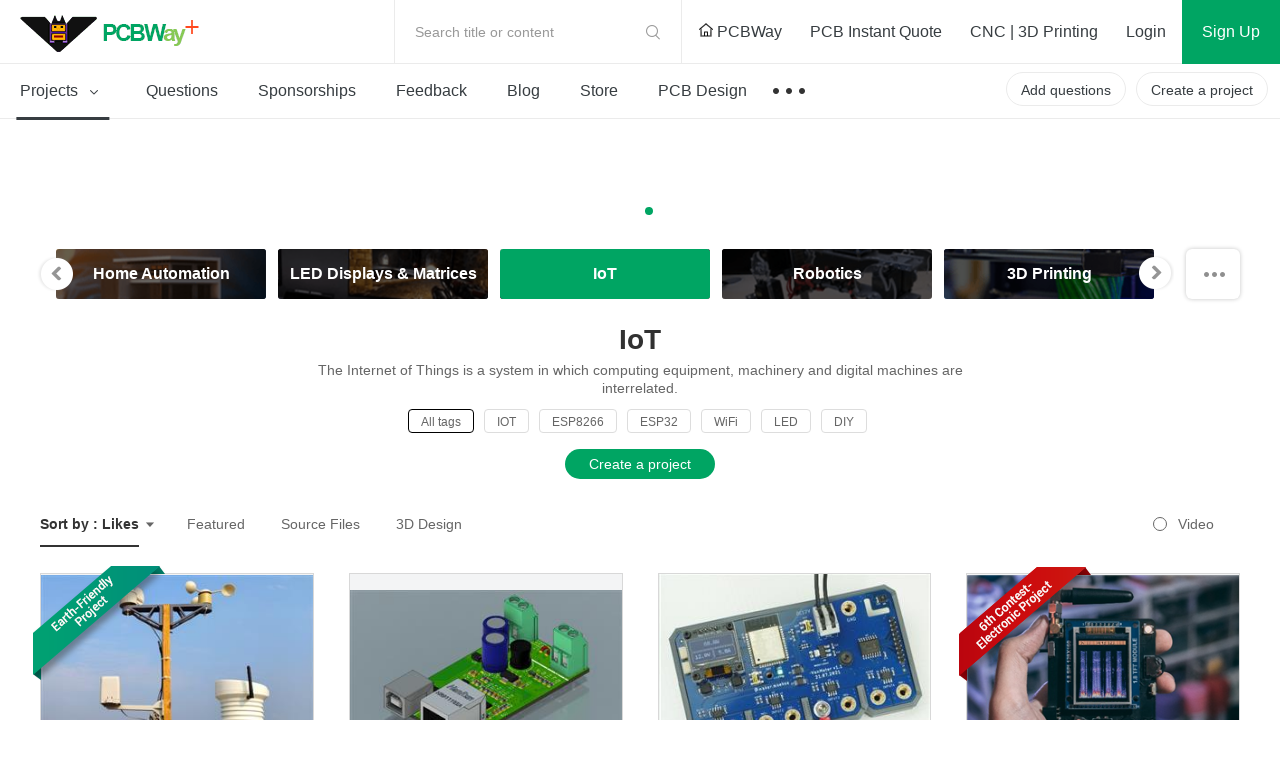

--- FILE ---
content_type: text/html; charset=utf-8
request_url: https://www.pcbway.com/project/shareproject/IoT/?sort=like
body_size: 26678
content:



<!DOCTYPE HTML PUBLIC "-//W3C//DTD XHTML 1.0 Transitional//EN" "http://www.w3.org/TR/xhtml1/DTD/xhtml1-transitional.dtd">
<html xmlns="http://www.w3.org/1999/xhtml">
<head>

    <meta property="og:image" content="https://pcbwayfile.s3.us-west-2.amazonaws.com/web/23/01/03/1341265178624m.png" />

    <meta http-equiv="Content-Type" content="text/html; charset=utf-8" />
    <title>IoT Community - PCBWay</title>
    <link href="/project/img/css/common.css?v=1.17695622229522743472026051287" type="text/css" rel="stylesheet" />
    
    
    
    <link href="/project/img/fonts/iconfont.css?v=1.17695622229522743472026051287" type="text/css" rel="stylesheet" />
    <link rel="stylesheet" href="/project/img/js/swiper3.4.2/swiper.min.css" />
    <link rel="stylesheet" href="/project/img/css/share-projects-Robotics.css?v=1.17695622229522743472026051287" />

    <script type="text/javascript" src="/img/js/jquery/jquery-1.11.3.min.js"></script>
    <script src="/img/js/jqueryplus/layer/layer-v2.1/layer/layer.js" type="text/javascript"></script>
    <script src="/project/img/js/project-public.js?v=1.17695622229522743472026051287"></script>

    <script src="/project/img/js/swiper3.4.2/swiper.jquery.js"></script>
</head>
<body>
<!--
@@@@@@@@@@@@@@@@@@@@@@@@@@@@@@@@@@@@@@@@@@@@@@@@@@@@@@@@@@@@@@@@@@@@@
@@@@@@@@@@@@@@@@@@@@@@@@@@@@@@^@@@@@@^@@@@@@@@@@@@@@@@@@@@@@@@@@@@@@@
@@                     *@@@@@   @@@@   #@@@@@*                    @@@
@@@@                    *@@@*    @@     *@@@*                   @@@@@
@@@@@@                    @               @                   @@@@@@@
@@@@@@@@                  @@@@@@@@@@@@@@@@                  @@@@@@@@@
@@@@@@@@@@                @@@   @@@@   @@@                @@@@@@@@@@@
@@@@@@@@@@@@              @@@   @@@@   @@@              @@@@@@@@@@@@@
@@@@@@@@@@@@@@            @@@@@@@@@@@@@@@@            @@@@@@@@@@@@@@@
@@@@@@@@@@@@@@@@          @@@@@@@@@@@@@@@@          @@@@@@@@@@@@@@@@@
@@@@@@@@@@@@@@@@@@        @@@@@@@@@@@@@@@@        @@@@@@@@@@@@@@@@@@@
@@@@@@@@@@@@@@@@@@@@      @@@          @@@      @@@@@@@@@@@@@@@@@@@@@
@@@@@@@@@@@@@@@@@@@@@@    @@@@@@@@@@@@@@@@    @@@@@@@@@@@@@@@@@@@@@@@
@@@@@@@@@@@@@@@@@@@@@@@@  @@@@        @@@@  @@@@@@@@@@@@@@@@@@@@@@@@@
@@@@@@@@@@@@@@@@@@@@@@@@@@                @@@@@@@@@@@@@@@@@@@@@@@@@@@
@@@@@@@@@@@@@@@@@@@@@@@@@@@@            @@@@@@@@@@@@@@@@@@@@@@@@@@@@@
@@@@@@@@@@@@@@@@@@@@@@@@@@@@@@_      _@@@@@@@@@@@@@@@@@@@@@@@@@@@@@@@
@@@@@@@@@@@@@@@@@@@@@@@@@@@@@@@@@   @@@@@@@@@@@@@@@@@@@@@@@@@@@@@@@@@
@@@@@@@@@@@@@@@@@@@@@@@@@@@@@@@@@@@@@@@@@@@@@@@@@@@@@@@@@@@@@@@@@@@@@
#####################################################################
@@@@@@@@@@@@@@@@@@@@@@@@@@@@@@@@@@@@@@@@@@@@@@@@@@@@@@@@@@@@@@@@@@@@@
@@@        @@       @@        @@  @@@@ @@@@@  @@@   @@@@  @@@@@@  @@
@@@  @@@@  @@  @@@@@@@  @@@@@  @@@  @@   @@@  @@  @@@  @@@@  @@  @@@@
@@@        @@  @@@@@@@         @@@  @@   @@@  @@       @@@@@@  @@@@@@
@@@  @@@@@@@@  @@@@@@@  @@@@@  @@@@   @@@   @@@@  @@@  @@@@@@  @@@@@@
@@@  @@@@@@@@       @@        @@@@@   @@@   @@@@  @@@  @@@@@@  @@@@@@
@@@@@@@@@@@@@@@@@@@@@@@@@@@@@@@@@@@@@@@@@@@@@@@@@@@@@@@@@@@@@@@@@@@@@
@@@@@@@@@@@@@@@@@@@@@@@@@@@@@@@@@@@@@@@@@@@@@@@@@@@@@@@@@@@@@@@@@@@@@
@@@@@@@@@@@@@@@@@@@@@@@@@@@@@@@@@@@@@@@@@@@@@@@@@@@@@@@@@@@@@@@@@@@@@
#####################################################################
-->




<link href="/project/img/css/components/header.css?v=1.17695622229522743472026051287" type="text/css" rel="stylesheet" />
<link href="/project/img/css/new-index.css?v=1.17695622229522743472026051287" type="text/css" rel="stylesheet" />
<script src="/project/img/js/layz-load/jquery.lazyload.min.js"></script>
<script src="/project/img/js/project-public.js?v=1.17695622229522743472026051287"></script>

<div class="p-header" id="header">
    <div class="header-top">
        <div class="p-header-logo">
            <a href="/project/" title="PCBWay Community Home">PCBWay Community</a>
        </div>
        <div class="p-header-r">
            <div class="temp-search js-temp-search">
                Search title or content
                <div class="search-diy">
                    <form action="/project/projectsearch" id="form1">
                        <span class="iconfont iconsearch"></span>
                        <input class="default-input" type="text" name="q" id="q">
                        <input name="t" type="hidden" value="1">
                        <span class="label js-label-btn" id="bt1">Search</span>
                        <span class="iconfont iconclose js-close-diy"></span>
                    </form>
                </div>
            </div>
            <div class="link-nav">
                <a id="logourl" href="/" target="_blank">
                    <span class="ihome"></span>
                    PCBWay
                </a>
                <a href="/orderonline.aspx" target="_blank">
                    <span></span>
                    PCB Instant Quote
                </a>
                <a href="/rapid-prototyping/" target="_blank">
                    <span></span>
                    CNC | 3D Printing
                </a>
            </div>
            <!-- 登录前-->
            <div class="no-login nologin1" data-iscookie="true">
                <a class="login1" href="javascript:void(0)">
                    Login
                </a>
                <a class="sign register1" href="javascript:void(0)">
                    Sign Up
                </a>
            </div>
            <!-- 登录后-->
            <div class="in-box yeslogin1" style="display: none;">
                <div class="notice-parent">
                    <a href="/project/member/listmessage.aspx" target="_blank" class="notice-info">
                        <em id="noreadmessagecnt" style="display:none;"></em>
                    </a>
                    <!--  有数据-->
                    <dl class="message-sequence-box">
                        <!-- loading -->
                        <dd class="loading-mask js-loading-mask">

                        </dd>
                        <!-- 定行5条 --- 未读取--- unread -->
                        <!--跳转更多-->
                        <dt class="js-more-message" style="display:none;">
                            <a href="/project/member/listmessage.aspx" target="_blank">
                                More Notifications
                            </a>
                        </dt>
                    </dl>
                    <!--  空数据-->
                    <div class="empty-sequence-box" style="display:none;">
                        <div class="empty-sequence-icon"></div>
                        <div class="empty-sequence-name">No notifications.</div>
                    </div>
                </div>
                <div class="info-parent">
                    <div class="user-img ">
                        <img src="/project/img/images/avatar/user-pic.png" alt="" id="topHeadPic">
                    </div>
                    <div class="drop-info">
                        <a class="link bmbno" href="/project/member/?bmbno=">My Profile</a>
                        <a class="link bmbno" href="/project/member/shareproject/?bmbno=">My projects</a>
                        <a class="link bmbno" href="/project/member/sponsorproject/?type=like&bmbno=">My Likes</a>
                        
                        <a class="link" href="https://member.pcbway.com/specials/SharedProject" target="_blank">My Deals <span id="hasShareProjectEarning" style="display:none;"></span></a>
                        <a class="link" href="/project/bazaar.html" target="_blank">My Goods for Bazaar</a>
                        <a class="link bmbno" href="/project/member/?edit=1&bmbno=">Settings</a>
                        <a class="link" href="javascript:signout();">Sign Out</a>
                    </div>
                    <!--2024-6-11徽章等级-->
                    <div class="head-badge-pic" style="display:none;">
                        
                    </div>
                </div>
            </div>
        </div>
    </div>
    <div class="menu-nav">
        <ul class="menu-l js-menu-nav">
            <li class="js-menu-projects active">
                <a href="/project/shareproject/">
                    Projects <span class="iconfont icondown"></span>
                </a>
                <div class="get-submenu">
                    <dl>
                        <!-- 类目-->
                        <dt class="get-title">
                            <a class="navtitle-linkto" href="/project/shareproject/categories.html" target="_blank"><span class="iconfont icon-fenlei"></span> Categories</a>

                        </dt>

                                <dd>
                                    <a href="/project/shareproject/DIY-Electronics/">
                                        <img class="menu-icon" src="/project/img/images/loading-pro.gif"
                                             data-original="/project/img/images/sort-cate/sort-cate-small/DIY-Electronics_min.png?v=1.17695622229522743472026051287"
                                             alt="">
                                        <span class="menu-name">
                                            DIY Electronics
                                        </span>
                                    </a>
                                </dd>
                                <dd>
                                    <a href="/project/shareproject/Arduino/">
                                        <img class="menu-icon" src="/project/img/images/loading-pro.gif"
                                             data-original="/project/img/images/sort-cate/sort-cate-small/Arduino_min.png?v=1.17695622229522743472026051287"
                                             alt="">
                                        <span class="menu-name">
                                            Arduino
                                        </span>
                                    </a>
                                </dd>
                                <dd>
                                    <a href="/project/shareproject/Hardware/">
                                        <img class="menu-icon" src="/project/img/images/loading-pro.gif"
                                             data-original="/project/img/images/sort-cate/sort-cate-small/Hardware_min.png?v=1.17695622229522743472026051287"
                                             alt="">
                                        <span class="menu-name">
                                            Hardware
                                        </span>
                                    </a>
                                </dd>
                                <dd>
                                    <a href="/project/shareproject/Audio/">
                                        <img class="menu-icon" src="/project/img/images/loading-pro.gif"
                                             data-original="/project/img/images/sort-cate/sort-cate-small/Audio_min.png?v=1.17695622229522743472026051287"
                                             alt="">
                                        <span class="menu-name">
                                            Audio
                                        </span>
                                    </a>
                                </dd>
                                <dd>
                                    <a href="/project/shareproject/Computers-USB/">
                                        <img class="menu-icon" src="/project/img/images/loading-pro.gif"
                                             data-original="/project/img/images/sort-cate/sort-cate-small/Computers-USB_min.png?v=1.17695622229522743472026051287"
                                             alt="">
                                        <span class="menu-name">
                                            Computers &amp; USB
                                        </span>
                                    </a>
                                </dd>
                                <dd>
                                    <a href="/project/shareproject/Breakout-Board/">
                                        <img class="menu-icon" src="/project/img/images/loading-pro.gif"
                                             data-original="/project/img/images/sort-cate/sort-cate-small/Breakout-Board_min.png?v=1.17695622229522743472026051287"
                                             alt="">
                                        <span class="menu-name">
                                            Breakout Board Projects
                                        </span>
                                    </a>
                                </dd>
                                <dd>
                                    <a href="/project/shareproject/Home-Automation/">
                                        <img class="menu-icon" src="/project/img/images/loading-pro.gif"
                                             data-original="/project/img/images/sort-cate/sort-cate-small/Home-Automation_min.png?v=1.17695622229522743472026051287"
                                             alt="">
                                        <span class="menu-name">
                                            Home Automation
                                        </span>
                                    </a>
                                </dd>
                                <dd>
                                    <a href="/project/shareproject/LED-Displays/">
                                        <img class="menu-icon" src="/project/img/images/loading-pro.gif"
                                             data-original="/project/img/images/sort-cate/sort-cate-small/LED-Displays_min.png?v=1.17695622229522743472026051287"
                                             alt="">
                                        <span class="menu-name">
                                            LED Displays &amp; Matrices
                                        </span>
                                    </a>
                                </dd>
                                <dd>
                                    <a href="/project/shareproject/IoT/">
                                        <img class="menu-icon" src="/project/img/images/loading-pro.gif"
                                             data-original="/project/img/images/sort-cate/sort-cate-small/IoT_min.png?v=1.17695622229522743472026051287"
                                             alt="">
                                        <span class="menu-name">
                                            IoT
                                        </span>
                                    </a>
                                </dd>
                                <dd>
                                    <a href="/project/shareproject/Robotics/">
                                        <img class="menu-icon" src="/project/img/images/loading-pro.gif"
                                             data-original="/project/img/images/sort-cate/sort-cate-small/Robotics_min.png?v=1.17695622229522743472026051287"
                                             alt="">
                                        <span class="menu-name">
                                            Robotics
                                        </span>
                                    </a>
                                </dd>
                        <dd class="topics">
                            <a href="/project/shareproject/categories.html" target="_blank">
                                <span class="menu-name">
                                    View all categories
                                </span>
                            </a>
                        </dd>
                    </dl>
                    <dl>
                        <!-- 类目-->
                        <dt class="get-title">
                            <a class="navtitle-linkto" href="/project/shareproject/?order=1">By Source Files</a>

                        </dt>
                                <dd>
                                    <a href="/project/shareproject/Onju_Voice_d33625a1.html">
                                        <span class="menu-name">
                                            Onju Voice - AI assistant replacement to Google Nest Mini by @justLV
                                        </span>
                                    </a>
                                </dd>
                                <dd>
                                    <a href="/project/shareproject/DIY_1kW_Open_Source_MPPT_Solar_Charge_Controller.html">
                                        <span class="menu-name">
                                            DIY 1kW Open Source MPPT Solar Charge Controller
                                        </span>
                                    </a>
                                </dd>
                                <dd>
                                    <a href="/project/shareproject/LogicAnalyzer_V6_0_cc383781.html">
                                        <span class="menu-name">
                                            LogicAnalyzer V6.0
                                        </span>
                                    </a>
                                </dd>
                                <dd>
                                    <a href="/project/shareproject/Tad_Boy_Color_876e4f73.html">
                                        <span class="menu-name">
                                            Tad Boy Color
                                        </span>
                                    </a>
                                </dd>
                                <dd>
                                    <a href="/project/shareproject/kv4p_HT_v1_6_8d625758.html">
                                        <span class="menu-name">
                                            kv4p HT v1.7b
                                        </span>
                                    </a>
                                </dd>
                                <dd>
                                    <a href="/project/shareproject/QuinLED_Dig_Uno.html">
                                        <span class="menu-name">
                                            QuinLED-Dig-Uno
                                        </span>
                                    </a>
                                </dd>
                                <dd>
                                    <a href="/project/shareproject/Bike_Fingerprint___PCB.html">
                                        <span class="menu-name">
                                            Bike Fingerprint - PCB
                                        </span>
                                    </a>
                                </dd>
                                <dd>
                                    <a href="/project/shareproject/SC64_an_open_source_Nintendo_64_flashcart_14b9688a.html">
                                        <span class="menu-name">
                                            SummerCart64 - a fully open source N64 flashcart
                                        </span>
                                    </a>
                                </dd>
                                <dd>
                                    <a href="/project/shareproject/W155288ASM1_Gerber_Solar_Powered_WiFi_Weather_Station_V2_0.html">
                                        <span class="menu-name">
                                            Solar Powered WiFi Weather Station V2.0
                                        </span>
                                    </a>
                                </dd>
                                <dd>
                                    <a href="/project/shareproject/Arduino_RC_engine_sound_light_controller_for_ESP32_a9334731.html">
                                        <span class="menu-name">
                                            Arduino RC engine sound &amp; light controller with inertia simulation for ESP32
                                        </span>
                                    </a>
                                </dd>
                                <dd>
                                    <a href="/project/shareproject/W160781ASB18_Gerber_1790f9c8.html">
                                        <span class="menu-name">
                                            SIDKick pico 0.2 (SID 6581/8580-replacement for C64/C128)
                                        </span>
                                    </a>
                                </dd>
                                <dd>
                                    <a href="/project/shareproject/Frog_Boy_Color_PCB_29101ba1.html">
                                        <span class="menu-name">
                                            Frog Boy Color
                                        </span>
                                    </a>
                                </dd>
                        <!-- 最后一个-->
                        <dd class="topics">
                            <a href="/project/shareproject/?order=1">
                                <span class="menu-name">
                                    View all source files projects
                                </span>
                            </a>
                        </dd>
                    </dl>
                    <dl>
                        <!-- 类目-->
                        <dt class="get-title">
                            <a class="navtitle-linkto" href="/project/shareproject/?rec=1">Featured Projects</a>
                        </dt>
                        <dd>
                                    <div class="nav-item">
                                        <a class="item-info" href="/project/shareproject/Onju_Voice_d33625a1.html">
                                            <div class="info-img">
                                                <img src="https://pcbwayfile.s3.us-west-2.amazonaws.com/web/23/10/03/1152415436848m.jpeg" alt="">
                                            </div>
                                            <div class="info-des">
                                                <div class="des-text">
                                                    Onju Voice - AI assistant replacement to Google Nest Mini by @justLV
                                                </div>
                                            </div>
                                        </a>
                                    </div>
                                    <div class="nav-item">
                                        <a class="item-info" href="/project/shareproject/DIY_1kW_Open_Source_MPPT_Solar_Charge_Controller.html">
                                            <div class="info-img">
                                                <img src="https://pcbwayfile.s3-us-west-2.amazonaws.com/web/21/08/30/1823256917346m.png" alt="">
                                            </div>
                                            <div class="info-des">
                                                <div class="des-text">
                                                    DIY 1kW Open Source MPPT Solar Charge Controller
                                                </div>
                                            </div>
                                        </a>
                                    </div>
                                    <div class="nav-item">
                                        <a class="item-info" href="/project/shareproject/LogicAnalyzer_V6_0_cc383781.html">
                                            <div class="info-img">
                                                <img src="https://pcbwayfile.s3.us-west-2.amazonaws.com/web/25/02/01/195239553dd028d967de6453aa74b91ac0e5423e73248m.png" alt="">
                                            </div>
                                            <div class="info-des">
                                                <div class="des-text">
                                                    LogicAnalyzer V6.0
                                                </div>
                                            </div>
                                        </a>
                                    </div>

                        </dd>

                        <dd>
                            <a href="/project/shareproject/?rec=1">
                                <span class="menu-name">
                                    Featured
                                </span>
                            </a>
                        </dd>
                        <dd>
                            <a href="/project/shareproject/?order=1">
                                <span class="menu-name">
                                    Source Files
                                </span>
                            </a>
                        </dd>
                        <dd>
                            <a href="/project/shareproject/?video=1">
                                <span class="menu-name">
                                    Video
                                </span>
                            </a>
                        </dd>
                        <dd class="topics">
                            <a href="/project/shareproject/">
                                <span class="menu-name">
                                    View all projects
                                </span>
                            </a>
                        </dd>
                    </dl>
                </div>
            </li>
            <li class="">
                <a href="/project/question/">
                    Questions
                </a>
            </li>
            <li class="">
                <a href="/project/sponsor/">
                    Sponsorships
                </a>
            </li>
            <li class="">
                <a href="/project/share/">
                    Feedback
                </a>
            </li>
            
            <li class="">
                <a href="/blog/">
                    Blog
                </a>
            </li>
            <li class="">
                <a href="/project/gifts.html">
                    Store
                </a>
            </li>
            <li>
                <a href="/pcbdesign.html" target="_blank">
                    PCB Design
                </a>
            </li>
            <li>
                <a class="nav-more" href="javascript:void(0)">
                    &nbsp;
                </a>
                <div class="sub-menu contest-par">
                    <div class="sub">
                        <div class="sub-title">
                            Contest
                        </div>
                        <div class="sub-link">
                            <a href="/activity/8th-project-design-contest.html" target="_blank">- 8th Project Design Contest</a>
                            <a href="/activity/7th-project-design-contest.html" target="_blank">- 7th Project Design Contest</a>
                            <a href="/activity/kicad-open-source-design-contest.html" target="_blank">- KiCad Design Contest</a>
                            <a href="/activity/6th-project-design-contest.html" target="_blank">- 6th Project Design Contest</a>
                            <a href="/activity/5th-pcb-design-contest.html" target="_blank">- 5th PCB Design Contest</a>
                            <a href="/activity/4th-pcb-design-contest.html" target="_blank">- 4th PCB Design Contest</a>
                            <a href="/activity/raspberry-pi-pico.html" target="_blank">- Raspberry Pi Pico Contest</a>
                            <a href="/activity/call-for-pcb-design-tutorials.html" target="_blank">- PCB Design Tutorial</a>
                            <a href="/project/events/3rddesigncontest.html" target="_blank">- 3rd PCB Design Contest</a>
                            <a href="/project/icansolder.html" target="_blank">- I CAN SOLDER Kit Contest</a>
                            <a href="/project/PCB_DESIGN_CONTEST.aspx" target="_blank">- 2nd PCB Design Contest</a>
                            <a href="/project/first_PCB_design_contest.aspx" target="_blank">- 1st PCB Design Contest</a>
                        </div>
                    </div>
                </div>
            </li>

        </ul>
        <div class="menu-r">
            <a class="create-btn js-questions-btn" href="javascript:void(0)">
                Add questions
            </a>
            <a class="create-btn" id="createproject" href="/project/shareproject/techshare.aspx">
                Create a project
            </a>

            <!-- 登录后项目按钮效果-->
            
            <!-- 登录后项目按钮效果-->

        </div>
    </div>
 
</div>



<div class="window-verify-pop" style="display:none" id="notverifyDiv">
    <div class="verify-wrap">
        <div class="pop-box">
            <div class="pop-body">
                <div class="pop-header">
                    <a class="close-end" href="javascript:void(0);" onclick="this.parentNode.parentNode.parentNode.parentNode.parentNode.style.display='none'"></a>
                </div>
                <div class="pop-content">
                    <div class="text">
                        Please verify your email address so that you can enjoy our
                        more comprehensive services.
                    </div>
                </div>
                <div class="pop-footer">
                    <a class="v-btn" href="https://member.pcbway.com/Member/ChangeEmailFirst?automail=1&amp;from=1&amp;q=09516c63-0bf8-47fb-8308-aa580d9f07e3" target="_blank">Verify Now</a>
                </div>
            </div>
        </div>
    </div>
</div>


<script type="text/javascript">
    var index = 0;
    var logintype = 0;
    var langType = '';
    var userid = 0;
    function findWWWUrl(mbUrl)
    {
        var siteDict={"2":{"MemberUrl":"https://member.pcbway.com","WebUrl":"https://www.pcbway.com","LoginUrl":"https://login.pcbway.com","LanguageType":2,"IsNewSite":false,"Domain":"pcbway.com"},"6":{"MemberUrl":"https://member.pcbway.fr","WebUrl":"https://www.pcbway.fr","LoginUrl":"https://login.pcbway.com","LanguageType":6,"IsNewSite":false,"Domain":"pcbway.fr"},"5":{"MemberUrl":"https://member.pcbway.ru","WebUrl":"https://www.pcbway.ru","LoginUrl":"https://login.pcbway.com","LanguageType":5,"IsNewSite":false,"Domain":"pcbway.ru"},"3":{"MemberUrl":"https://member.pcbway.es","WebUrl":"https://www.pcbway.es","LoginUrl":"https://login.pcbway.com","LanguageType":3,"IsNewSite":false,"Domain":"pcbway.es"},"4":{"MemberUrl":"https://member.pcbway.jp","WebUrl":"https://www.pcbway.jp","LoginUrl":"https://login.pcbway.com","LanguageType":4,"IsNewSite":false,"Domain":"pcbway.jp"},"255":{"MemberUrl":"https://member.pcbway.com","WebUrl":"https://www.pcbway.com","LoginUrl":"https://login.pcbway.com","LanguageType":255,"IsNewSite":false,"Domain":"pcbway.com"}};
        for(var k in siteDict){
            var item=siteDict[k];
            if(item.MemberUrl==mbUrl){
                return item.WebUrl;
            }
        }
        return 'https://www.pcbway.com';
    }
    $(function () {

        //获取登录信息
        $.ajax({
            url: 'https://login.pcbway.com/GetSessionP.aspx?callback=?&gettype=1',
            dataType: 'jsonp',
            success: function (jason) {
                if (jason.data == 1) {
                    //已登录
                    //if (jason.isonlyRemember == 1) {
                        $("#header").append('<iframe style="display:none;" src="https://member.pcbway.com/SetCookie.aspx?returl=https://member.pcbway.com&sid=' + jason.sid + '" id="hidiframe"></iframe>');
                    //}
                    $('.yeslogin1').show();
                    $('.nologin1').hide();
                    $('#topHeadPic').attr('src', jason.headPic).attr('alt', jason.contactName);
                    if (jason.badgeUrl) {
                        $('.info-parent .head-badge-pic').html('<img src="' + jason.badgeUrl +'" alt="" title="10th Anniversary Badge">');
                        $('.info-parent .head-badge-pic').show();
                    }
                    //$('.profile-name').find('em').text(jason.contactName);
                    if (jason.messageCount > 0) {
                        $('#noreadmessagecnt').text(jason.messageCount > 99 ? '99+' : jason.messageCount);
                        $('#noreadmessagecnt').show();

                    }

                    if (jason.ShareProjectEarningStatus == 1) {
                        $('#topHeadPic').parent().addClass('active');
                        $('#hasShareProjectEarning').show();
                    }


                    $('.bmbno').each(function (i, r) {
                        var h = r.href + jason.userGuid;
                        r.href = h;
                    });

                    $('#createproject').addClass('inbox-project');

                    logintype = jason.data;
                    langType = jason.langType;
                    userid = jason.id;

                    GetNoReadMbMessage();
                    //if (jason.messageCount > 0) {
                    //    GetNoReadMbMessage();
                    //}
                    //else {
                    //    $('.nomsg').show();
                    //}

                    if (jason.IsVerifyMail == "False") {
                        $("#notverifyDiv").show();
                    }

                    if (typeof BodyFun != 'undefined' && BodyFun instanceof Function)
                        BodyFun(jason);
                    if (typeof MemLeftFun != 'undefined' && MemLeftFun instanceof Function)
                        MemLeftFun(jason);
                    if (typeof MemTopFun != 'undefined' && MemTopFun instanceof Function)
                        MemTopFun(jason);
                    if (typeof ProjectRightFun != 'undefined' && ProjectRightFun instanceof Function)
                        ProjectRightFun(jason);
                    if (typeof ProjectSearchFun != 'undefined' && ProjectSearchFun instanceof Function)
                        ProjectSearchFun(jason);
                    if (typeof QuestionMemberFun != 'undefined' && QuestionMemberFun instanceof Function)
                        QuestionMemberFun(jason);

                    if (langType.indexOf('member.pcbway.com') == -1) {
                        ReplaceMemUrl();
                        var wwwUrl= findWWWUrl(langType);
                        $("#logourl").attr("href", wwwUrl);
                    }


                    if ($('#memberurl')) {
                        $('#memberurl').val(langType);
                    }

                    if (window.OnLoginFuns && OnLoginFuns instanceof Array) {
                        for (var i = 0; i < OnLoginFuns.length; i++) {
                            var func = OnLoginFuns[i];
                            if (func && func instanceof Function) {
                                func(jason);
                            }
                        }
                    }
                }
                else {
                    $('.nologin1').show();
                    if (typeof BodyFun != 'undefined' && BodyFun instanceof Function)
                        BodyFun();

                    GetCookieMail();

                    if (window.OnNotLoginFuns && OnNotLoginFuns instanceof Array) {
                        for (var i = 0; i < OnNotLoginFuns.length; i++) {
                            var func = OnNotLoginFuns[i];
                            if (func && func instanceof Function) {
                                func(jason);
                            }
                        }
                    }
                }
            },
            error: function (xhr, status, error) {

            }
        });


        //$(document).click(function () {
        //    $('.message-tip-panel').hide();
        //});

        $(document).on('click', '.js-read-msg', function (e) {

            var msgid = $(this).parents('dd').attr('data-id');
            $.getJSON(langType + '/Project/SetMbMessageRead?callback=?', { msgid: msgid });

            $(this).parents('dd').removeClass('unread');
        });


        $('.login1,.register1').click(function () {
            var returnurl = $(this).attr('data-url');
            if (!returnurl) {
                returnurl = location.href;
            }

            if ($('.nologin1').attr('data-iscookie') == 'true') {
                index = layer.open({
                    type: 2,
                    title: 'Login with your e-mail',
                    area: ['400px', ($(this).hasClass('login1') ? "530px" : "580px")],
                    offset: '50px',
                    shadeClose: true, // 点击遮罩关闭
                    content: "/project/loginiframe?returl=" + returnurl + "&typel=" + ($(this).hasClass('login1') ? "login" : "reg")
                });
            }
            else {
                if ($(this).hasClass('login1')) {
                    location.href = '/project/login/?returl=' + returnurl;
                } else {
                    location.href = '/project/register/?returl=' + returnurl;
                }

            }



        });

        $('#bt1').click(function () {
            var q = $('#q').val();
            if (!q || q.length == 0) {
                layer.tips("Please input search content", "#q", { tips: 3 });
                return;
            }
            $('#form1').submit();
        })
    })

    function GetCookieMail() {
        $.ajax({
            url: "https://login.pcbway.com/GetCookieP.aspx?callback=MailCallBack",
            dataType: "jsonp",
            jsonpCallback: "MailCallBack",
            success: function (jason) {
                if (jason.data) {
                    $('.nologin1').attr('data-iscookie', 'true')
                }
            },
            error: function (xhr, status, error) {

            }
        });
    }

    function ReplaceMemUrl() {
        $('a').each(function () {
            var href = $(this).attr('href');
            if (href && href.indexOf('member.pcbway.com') >= 0) {

                href = href.replace('https://member.pcbway.com', langType);
                $(this).attr('href', href);
            }
        })
    }

    function GetIndex() {
        return index;
    }

    function GetNoReadMbMessage() {
        if (logintype == 1) {
            $.ajax({
                url: langType + '/Project/GetNoReadMbMessage?callback=?',
                dataType: 'jsonp',
                success: function (res) {
                    var msghtml = '';
                    for (var i in res) {
                        msghtml += '<dd class="' + (res[i].IsRead ? "" : "unread") + '" data-id="' + res[i].Id + '">';
                        msghtml += '<div class="sequence">';
                        msghtml += '<div class="seq-img">';
                        if (res[i].MbId == 0) {
                            msghtml += '<a href="javascript:void(0)" class="img-head">';
                        } else {
                            msghtml += '<a href="/project/member/?bmbno=' + res[i].UserGuid + '" target="_blank" class="img-head js-read-msg">';
                        }

                        msghtml += '<img width="36" height="36" src="' + (res[i].MsgType == 1 ? "/project/img/images/avatar/seq-head.png" : res[i].HeadPic) + '" />';
                        msghtml += '</a>';
                        msghtml += '</div>';
                        msghtml += '<div class="seq-info">';
                        msghtml += '<div class="seq-title">';
                        if (res[i].MbId == 0) {
                            msghtml += '<a href="javascript:void(0)" class="name">';
                        } else {
                            msghtml += '<a href="/project/member/?bmbno=' + res[i].UserGuid + '" target="_blank" class="name js-read-msg">';
                        }
                        msghtml += (res[i].MsgType == 1 ? "PCBWay" : res[i].ContactName) + '</a> ';
                        msghtml += GetMsgType(res[i].MsgType, res[i].ProType) + '</div>';
                        msghtml += '<div class="seq-des">';
                        if (res[i].ProType == parseInt('5') || res[i].MsgType == parseInt('3'))
                            msghtml += '';//'<span>Focus on you</span>';
                        else
                            msghtml += '<a href="' + res[i].Url + '" target="_blank" class=" js-read-msg">' + res[i].Msg + '</a>';
                        msghtml += '</div>';
                        msghtml += '<div class="seq-time">' + res[i].AddTimeStr + '</div>';
                        msghtml += '</div></div></dd>';
                    }

                    $('.js-loading-mask').hide();
                    if (msghtml != '') {
                        $('.js-loading-mask').after(msghtml);
                        $('.js-more-message').show();
                    } else {
                        $('.message-sequence-box').hide();
                        $('.empty-sequence-box').removeAttr('style');
                    }
                },
                error: function (xhr, status, error) {

                }
            });
        }
    }

    function signout() {
        $.ajax({
            url: "https://login.pcbway.com/RemoveSessionP.aspx?callback=?",
            dataType: "jsonp",
            jsonpCallback: "jasonpCallback",
            success: function (jason) {
                window.location.reload();
            },
            error: function (xhr, status, error) {
                //debugger;
            }
        });
    }

    function GetMsgType(msgtype, protype) {
        if (protype == parseInt('5') || msgtype == parseInt('3'))
            return "Followed you";
        if (msgtype == parseInt('5')) {
            return "Replied to you";
        }
        else if (msgtype == parseInt('4')) {
            return "Commented";
        }
        else if (msgtype == parseInt('2')) {
            return "Saved";
        }
        else if (msgtype == parseInt('1')) {
            return "Recommended";
        }
        else if (msgtype == parseInt('6')) {
            return "Answered";
        }
        else if (msgtype == parseInt('3')) {
            return "Followed";
        }
        else if (msgtype == parseInt('7')) {
            return "Liked";
        }
        else if (msgtype == parseInt('8')) {
            return "Disliked";
        }
        else if (msgtype == parseInt('9')) {
            return "Graded";
        }
        return "";
    }

    function AddLoginFunc(func) {
        if (!func) {
            return;
        }

        if (!window.OnLoginFuns) {
            window.OnLoginFuns = [func];
        } else if (window.OnLoginFuns instanceof Array) {
            window.OnLoginFuns.append(func);
        }
    }

    function AddNotLoginFunc(func) {
        if (!func) {
            return;
        }

        if (!window.OnNotLoginFuns) {
            window.OnNotLoginFuns = [func];
        } else if (window.OnNotLoginFuns instanceof Array) {
            window.OnNotLoginFuns.append(func);
        }
    }
</script>

<script>
    // 套用删除或修改如下样式
    $(function () {
        // 头部导航搜索
        void function () {
            // 导航切换
            //$('.js-menu-nav li').click(function (e) {
            //  $(this).find('.sub-menu').fadeIn().end().siblings('li').find('.sub-menu').hide()
            //  e.stopPropagation()
            //})
            // 导航搜索
            $('.js-temp-search').click(function (e) {
                $(this).addClass('active')
                $(this).find('input').focus()
                e.stopPropagation()
            })
            // 关闭搜索
            $('.js-close-diy').click(function (e) {
                $('.js-temp-search').removeClass('active')
                e.stopPropagation()
            })
            // 搜索按钮
            //$('.js-label-btn').click(function () {
            //  alert('搜索')
            //})

            $(document).click(function (e) {
                $('.js-temp-search').removeClass('active')
                //$('.js-menu-nav li').find('.sub-menu').hide()
                e.stopPropagation()
            })
        }()

        // 参数类型选择
        $('.js-filter-parent').click(function (e) {
            $(this).parent().find('.js-dropdown-filter').show()
            $('.js-drop-location').hide()
            e.stopPropagation()
        })
        // 类型参数选择
        $('.js-dropdown-filter .filter-type dd').click(function () {
            $(this).addClass('active').siblings('dd').removeClass('active')
            $(this).parents('.js-dropdown-filter').hide()
            $('.js-btn-name').html($(this).text().trim())
        })
        $('.js-dropdown-filter .fields-box dd').click(function () {
            $(this).parents('.fields-box').find('dd').removeClass('active')
            $(this).addClass('active')
            $(this).parents('.js-dropdown-filter').hide()
            $('.js-btn-name').html($(this).text().trim())
        })

        // 位置选择
        $('.js-location-parent').click(function (e) {
            $(this).parent().find('.js-drop-location').show()
            $('.js-dropdown-filter').hide()
            e.stopPropagation()
        })
        $(document).click(function (e) {
            if (!$(e.target.closest('.js-dropdown-filter')).length) {
                $('.js-dropdown-filter,.js-drop-location').hide()
            }
            if (!$(e.target.closest('.js-drop-location')).length) {
                $('.js-drop-location,.js-dropdown-filter').hide()
            }
        })
        // 位置参数选择
        $('.js-drop-location .list').click(function (e) {
            $(this).parents('.js-drop-location').hide()
            $('.js-location-name').html($(this).text().trim())
            $(this).parents('.js-drop-location').hide()
            $(this).addClass('active').siblings('.list').removeClass('active')
        })

        // 参数排序
        $('.js-sort-menu').hover(function () {
            $(this).find('.js-drop-sort').show()
        }, function () {
            $(this).find('.js-drop-sort').hide()
        })
        // 排序参数选择
        $('.js-drop-sort .list').click(function () {
            $(this).parents('.js-drop-sort').hide()
            $('.js-sort-name').html($(this).text().trim())
        })

        // 返回顶部
        $('.bt-gotop').click(function () {
            $('html,body').animate({ scrollTop: 0 })
        })

        // 头部菜单懒加载
        $('.js-menu-projects').one('mouseenter', function () {
            $("img.menu-icon").lazyload();
        })

        // 新增问题
        $('.js-questions-btn').on('click', function () {
            if (logintype != 1) {
                layerLogin();
                return;
            }
            var styleId = 'AddQuestionPopupsStyle';
            var styleElement = document.getElementById(styleId);
            if (!styleElement) {
                styleElement = document.createElement("style");
                styleElement.id = styleId;
                styleElement.textContent = '.add-questions-diy { border-radius: 10px !important; } .add-questions-diy .layui-layer-content { overflow: hidden !important; border-radius: 10px !important; }';
                document.head.appendChild(styleElement);
            }
            layer.open({
                type: 2,
                title: false,
                area: ['600px', '586px'],
                content: '/Project/AddQuestion?langType=' + langType,
                closeBtn: 0,
                shade: 0.6,
                skin: 'add-questions-diy',
                scrollbar: false,
            });
        });
    })
</script>



        <div class="sponsorship-box">
            <div class="wcontainer">
                <div class="swiper-container swiper-no-swiping js-sponsorship-swiper">
                    <div class="swiper-wrapper">
                            <div class="swiper-slide">
                                <a class="exhibition" href="/activity/8th-project-design-contest.html" target="_blank" title="PCBWay 8th Project Design Contest"
                                   style="background-image: url(https://pcbwayfile.s3.us-west-2.amazonaws.com/banner/25/09/01/090516116de41b8766e3244c29267dbd4dc24fa523114t.jpg)"></a>
                            </div>
                            <div class="swiper-slide">
                                <a class="exhibition" href="/project/shareproject/techshare.aspx?tag=PCBWay%20Mascot%20Contest" target="_blank" title="PCBWay Mascot 3D Printing Design Contest"
                                   style="background-image: url(https://pcbwayfile.s3.us-west-2.amazonaws.com/banner/25/09/19/1343457697f14e9347b28418e98460f500c694f6d1880t.jpg)"></a>
                            </div>
                    </div>
                    <div class="sponsor-button-prev"></div>
                    <div class="sponsor-button-next"></div>
                    <div class="swiper-pagination"></div>
                </div>
            </div>
        </div>
        <script>
            $(function () {
                // 广告图轮播
                var sponsorshipSwiper = new Swiper('.js-sponsorship-swiper', {
                    autoplay: 2000,
                    prevButton: '.sponsor-button-prev',
                    nextButton: '.sponsor-button-next',
                    pagination: '.swiper-pagination',
                    speed: 1,
                    loop: true,
                    onInit: function (swiper) {
                        if ((swiper.slides.length - 2) >= 2) {
                            $('.js-sponsorship-swiper').mouseenter(function () {
                                $('.sponsor-button-prev,.sponsor-button-next').addClass('active')
                                sponsorshipSwiper.stopAutoplay();
                            }).mouseleave(function () {
                                $('.sponsor-button-prev,.sponsor-button-next').removeClass('active')
                                sponsorshipSwiper.startAutoplay();
                            })
                        } else {
                            $('.js-sponsorship-swiper .swiper-pagination').hide()
                        }
                        $('.js-sponsorship-swiper .swiper-pagination .swiper-pagination-bullet').mouseenter(function () {
                            sponsorshipSwiper.slideTo($(this).index() + 1, 0, false)
                        })
                    }
                })
            });
        </script>

    
    
    <div class="carousel-box">
    <div class="wcontainer">
        <div class="cate-swiper-parent js-cate-swiper">
            <div class="swiper-left-btn"></div>
            <div class="swiper-right-btn"></div>
            <div class="swiper-container">

                <dl class="cate-swiper-box mock-view-el" style="display: none;position: absolute">

                                <dd class="swiper-slide " style="margin-right: 12px">
                                    <a href="/project/shareproject/Wearables/" class="slide-li">
                                        <div class="item-bg"
                                             style="background: url(/project/img/images/sort-cate-bg/sort-cate-listbg/Wearables_listbg.png?v=1.17695622229522743472026051287) no-repeat center">
                                        </div>
                                        <div class="name-el">
                                            <span class="bg-name">Wearables</span>
                                        </div>
                                    </a>
                                </dd>
                                <dd class="swiper-slide " style="margin-right: 12px">
                                    <a href="/project/shareproject/Weather-Sensing/" class="slide-li">
                                        <div class="item-bg"
                                             style="background: url(/project/img/images/sort-cate-bg/sort-cate-listbg/Weather-Sensing_listbg.png?v=1.17695622229522743472026051287) no-repeat center">
                                        </div>
                                        <div class="name-el">
                                            <span class="bg-name">Weather</span>
                                        </div>
                                    </a>
                                </dd>
                   
                </dl>
                <dl class="swiper-wrapper cate-swiper-box">
                    
                    <dd class="swiper-slide " data-id="0">
                        <a href="/project/shareproject/" class="slide-li js-url-0">
                            <div class="item-bg" style="background: url(/project/img/images/sort-cate-bg/sort-cate-listbg/All_listbg.png?v=1.17695622229522743472026051287) no-repeat center">
                            </div>
                            <div class="name-el">
                                <span class="bg-name">All categories</span>
                            </div>
                        </a>
                    </dd>

                            <dd class="swiper-slide " data-id="1">
                                <a href="/project/shareproject/DIY-Electronics/" class="slide-li js-url-1">
                                    <div class="item-bg"
                                            style="background: url(/project/img/images/sort-cate-bg/sort-cate-listbg/DIY-Electronics_listbg.png?v=1.17695622229522743472026051287) no-repeat center">
                                    </div>
                                    <div class="name-el">
                                        <span class="bg-name">DIY Electronics</span>
                                    </div>
                                </a>
                            </dd>
                            <dd class="swiper-slide " data-id="2">
                                <a href="/project/shareproject/Arduino/" class="slide-li js-url-2">
                                    <div class="item-bg"
                                            style="background: url(/project/img/images/sort-cate-bg/sort-cate-listbg/Arduino_listbg.png?v=1.17695622229522743472026051287) no-repeat center">
                                    </div>
                                    <div class="name-el">
                                        <span class="bg-name">Arduino</span>
                                    </div>
                                </a>
                            </dd>
                            <dd class="swiper-slide " data-id="3">
                                <a href="/project/shareproject/Hardware/" class="slide-li js-url-3">
                                    <div class="item-bg"
                                            style="background: url(/project/img/images/sort-cate-bg/sort-cate-listbg/Hardware_listbg.png?v=1.17695622229522743472026051287) no-repeat center">
                                    </div>
                                    <div class="name-el">
                                        <span class="bg-name">Hardware</span>
                                    </div>
                                </a>
                            </dd>
                            <dd class="swiper-slide " data-id="4">
                                <a href="/project/shareproject/Audio/" class="slide-li js-url-4">
                                    <div class="item-bg"
                                            style="background: url(/project/img/images/sort-cate-bg/sort-cate-listbg/Audio_listbg.png?v=1.17695622229522743472026051287) no-repeat center">
                                    </div>
                                    <div class="name-el">
                                        <span class="bg-name">Audio</span>
                                    </div>
                                </a>
                            </dd>
                            <dd class="swiper-slide " data-id="5">
                                <a href="/project/shareproject/Computers-USB/" class="slide-li js-url-5">
                                    <div class="item-bg"
                                            style="background: url(/project/img/images/sort-cate-bg/sort-cate-listbg/Computers-USB_listbg.png?v=1.17695622229522743472026051287) no-repeat center">
                                    </div>
                                    <div class="name-el">
                                        <span class="bg-name">Computers &amp; USB</span>
                                    </div>
                                </a>
                            </dd>
                            <dd class="swiper-slide " data-id="6">
                                <a href="/project/shareproject/Breakout-Board/" class="slide-li js-url-6">
                                    <div class="item-bg"
                                            style="background: url(/project/img/images/sort-cate-bg/sort-cate-listbg/Breakout-Board_listbg.png?v=1.17695622229522743472026051287) no-repeat center">
                                    </div>
                                    <div class="name-el">
                                        <span class="bg-name">Breakout Board Projects</span>
                                    </div>
                                </a>
                            </dd>
                            <dd class="swiper-slide " data-id="7">
                                <a href="/project/shareproject/Home-Automation/" class="slide-li js-url-7">
                                    <div class="item-bg"
                                            style="background: url(/project/img/images/sort-cate-bg/sort-cate-listbg/Home-Automation_listbg.png?v=1.17695622229522743472026051287) no-repeat center">
                                    </div>
                                    <div class="name-el">
                                        <span class="bg-name">Home Automation</span>
                                    </div>
                                </a>
                            </dd>
                            <dd class="swiper-slide " data-id="8">
                                <a href="/project/shareproject/LED-Displays/" class="slide-li js-url-8">
                                    <div class="item-bg"
                                            style="background: url(/project/img/images/sort-cate-bg/sort-cate-listbg/LED-Displays_listbg.png?v=1.17695622229522743472026051287) no-repeat center">
                                    </div>
                                    <div class="name-el">
                                        <span class="bg-name">LED Displays &amp; Matrices</span>
                                    </div>
                                </a>
                            </dd>
                            <dd class="swiper-slide " data-id="9">
                                <a href="/project/shareproject/IoT/" class="slide-li js-url-9">
                                    <div class="item-bg"
                                            style="background: url(/project/img/images/sort-cate-bg/sort-cate-listbg/IoT_listbg.png?v=1.17695622229522743472026051287) no-repeat center">
                                    </div>
                                    <div class="name-el">
                                        <span class="bg-name">IoT</span>
                                    </div>
                                </a>
                            </dd>
                            <dd class="swiper-slide " data-id="10">
                                <a href="/project/shareproject/Robotics/" class="slide-li js-url-10">
                                    <div class="item-bg"
                                            style="background: url(/project/img/images/sort-cate-bg/sort-cate-listbg/Robotics_listbg.png?v=1.17695622229522743472026051287) no-repeat center">
                                    </div>
                                    <div class="name-el">
                                        <span class="bg-name">Robotics</span>
                                    </div>
                                </a>
                            </dd>
                            <dd class="swiper-slide " data-id="11">
                                <a href="/project/shareproject/3D-Printing/" class="slide-li js-url-11">
                                    <div class="item-bg"
                                            style="background: url(/project/img/images/sort-cate-bg/sort-cate-listbg/3D-Printing_listbg.png?v=1.17695622229522743472026051287) no-repeat center">
                                    </div>
                                    <div class="name-el">
                                        <span class="bg-name">3D Printing</span>
                                    </div>
                                </a>
                            </dd>
                            <dd class="swiper-slide " data-id="12">
                                <a href="/project/shareproject/Blinkenlights/" class="slide-li js-url-12">
                                    <div class="item-bg"
                                            style="background: url(/project/img/images/sort-cate-bg/sort-cate-listbg/Blinkenlights_listbg.png?v=1.17695622229522743472026051287) no-repeat center">
                                    </div>
                                    <div class="name-el">
                                        <span class="bg-name">Blinkenlights</span>
                                    </div>
                                </a>
                            </dd>
                            <dd class="swiper-slide " data-id="13">
                                <a href="/project/shareproject/Calculator/" class="slide-li js-url-13">
                                    <div class="item-bg"
                                            style="background: url(/project/img/images/sort-cate-bg/sort-cate-listbg/Calculator_listbg.png?v=1.17695622229522743472026051287) no-repeat center">
                                    </div>
                                    <div class="name-el">
                                        <span class="bg-name">Calculator</span>
                                    </div>
                                </a>
                            </dd>
                            <dd class="swiper-slide " data-id="14">
                                <a href="/project/shareproject/Camera-Equipment/" class="slide-li js-url-14">
                                    <div class="item-bg"
                                            style="background: url(/project/img/images/sort-cate-bg/sort-cate-listbg/Camera-Equipment_listbg.png?v=1.17695622229522743472026051287) no-repeat center">
                                    </div>
                                    <div class="name-el">
                                        <span class="bg-name">Camera</span>
                                    </div>
                                </a>
                            </dd>
                            <dd class="swiper-slide " data-id="15">
                                <a href="/project/shareproject/Clocks/" class="slide-li js-url-15">
                                    <div class="item-bg"
                                            style="background: url(/project/img/images/sort-cate-bg/sort-cate-listbg/Clocks_listbg.png?v=1.17695622229522743472026051287) no-repeat center">
                                    </div>
                                    <div class="name-el">
                                        <span class="bg-name">Clocks</span>
                                    </div>
                                </a>
                            </dd>
                            <dd class="swiper-slide " data-id="16">
                                <a href="/project/shareproject/CNC/" class="slide-li js-url-16">
                                    <div class="item-bg"
                                            style="background: url(/project/img/images/sort-cate-bg/sort-cate-listbg/CNC_listbg.png?v=1.17695622229522743472026051287) no-repeat center">
                                    </div>
                                    <div class="name-el">
                                        <span class="bg-name">CNC</span>
                                    </div>
                                </a>
                            </dd>
                            <dd class="swiper-slide " data-id="17">
                                <a href="/project/shareproject/Educational/" class="slide-li js-url-17">
                                    <div class="item-bg"
                                            style="background: url(/project/img/images/sort-cate-bg/sort-cate-listbg/Educational_listbg.png?v=1.17695622229522743472026051287) no-repeat center">
                                    </div>
                                    <div class="name-el">
                                        <span class="bg-name">Educational</span>
                                    </div>
                                </a>
                            </dd>
                            <dd class="swiper-slide " data-id="18">
                                <a href="/project/shareproject/Electric-Vehicles/" class="slide-li js-url-18">
                                    <div class="item-bg"
                                            style="background: url(/project/img/images/sort-cate-bg/sort-cate-listbg/Electric-Vehicles_listbg.png?v=1.17695622229522743472026051287) no-repeat center">
                                    </div>
                                    <div class="name-el">
                                        <span class="bg-name">Automotive</span>
                                    </div>
                                </a>
                            </dd>
                            <dd class="swiper-slide " data-id="19">
                                <a href="/project/shareproject/Electronic-Games/" class="slide-li js-url-19">
                                    <div class="item-bg"
                                            style="background: url(/project/img/images/sort-cate-bg/sort-cate-listbg/Electronic-Games_listbg.png?v=1.17695622229522743472026051287) no-repeat center">
                                    </div>
                                    <div class="name-el">
                                        <span class="bg-name">Electronic Games</span>
                                    </div>
                                </a>
                            </dd>
                            <dd class="swiper-slide " data-id="20">
                                <a href="/project/shareproject/ESP32/" class="slide-li js-url-20">
                                    <div class="item-bg"
                                            style="background: url(/project/img/images/sort-cate-bg/sort-cate-listbg/ESP32_listbg.png?v=1.17695622229522743472026051287) no-repeat center">
                                    </div>
                                    <div class="name-el">
                                        <span class="bg-name">ESP32</span>
                                    </div>
                                </a>
                            </dd>
                            <dd class="swiper-slide " data-id="21">
                                <a href="/project/shareproject/Fabrication-Tools/" class="slide-li js-url-21">
                                    <div class="item-bg"
                                            style="background: url(/project/img/images/sort-cate-bg/sort-cate-listbg/Fabrication-Tools_listbg.png?v=1.17695622229522743472026051287) no-repeat center">
                                    </div>
                                    <div class="name-el">
                                        <span class="bg-name">Fabrication Tools</span>
                                    </div>
                                </a>
                            </dd>
                            <dd class="swiper-slide " data-id="22">
                                <a href="/project/shareproject/Flight/" class="slide-li js-url-22">
                                    <div class="item-bg"
                                            style="background: url(/project/img/images/sort-cate-bg/sort-cate-listbg/Flight_listbg.png?v=1.17695622229522743472026051287) no-repeat center">
                                    </div>
                                    <div class="name-el">
                                        <span class="bg-name">Flight</span>
                                    </div>
                                </a>
                            </dd>
                            <dd class="swiper-slide " data-id="23">
                                <a href="/project/shareproject/Guitar/" class="slide-li js-url-23">
                                    <div class="item-bg"
                                            style="background: url(/project/img/images/sort-cate-bg/sort-cate-listbg/Guitar_listbg.png?v=1.17695622229522743472026051287) no-repeat center">
                                    </div>
                                    <div class="name-el">
                                        <span class="bg-name">Guitar</span>
                                    </div>
                                </a>
                            </dd>
                            <dd class="swiper-slide " data-id="24">
                                <a href="/project/shareproject/Keyboards/" class="slide-li js-url-24">
                                    <div class="item-bg"
                                            style="background: url(/project/img/images/sort-cate-bg/sort-cate-listbg/Keyboards_listbg.png?v=1.17695622229522743472026051287) no-repeat center">
                                    </div>
                                    <div class="name-el">
                                        <span class="bg-name">Keyboards</span>
                                    </div>
                                </a>
                            </dd>
                            <dd class="swiper-slide " data-id="25">
                                <a href="/project/shareproject/Misc/" class="slide-li js-url-25">
                                    <div class="item-bg"
                                            style="background: url(/project/img/images/sort-cate-bg/sort-cate-listbg/Misc_listbg.png?v=1.17695622229522743472026051287) no-repeat center">
                                    </div>
                                    <div class="name-el">
                                        <span class="bg-name">Misc</span>
                                    </div>
                                </a>
                            </dd>
                            <dd class="swiper-slide " data-id="26">
                                <a href="/project/shareproject/Music/" class="slide-li js-url-26">
                                    <div class="item-bg"
                                            style="background: url(/project/img/images/sort-cate-bg/sort-cate-listbg/Music_listbg.png?v=1.17695622229522743472026051287) no-repeat center">
                                    </div>
                                    <div class="name-el">
                                        <span class="bg-name">Music</span>
                                    </div>
                                </a>
                            </dd>
                            <dd class="swiper-slide " data-id="27">
                                <a href="/project/shareproject/Nixie-Tube/" class="slide-li js-url-27">
                                    <div class="item-bg"
                                            style="background: url(/project/img/images/sort-cate-bg/sort-cate-listbg/Nixie-Tube_listbg.png?v=1.17695622229522743472026051287) no-repeat center">
                                    </div>
                                    <div class="name-el">
                                        <span class="bg-name">Nixie Tube</span>
                                    </div>
                                </a>
                            </dd>
                            <dd class="swiper-slide " data-id="28">
                                <a href="/project/shareproject/Oscilloscope/" class="slide-li js-url-28">
                                    <div class="item-bg"
                                            style="background: url(/project/img/images/sort-cate-bg/sort-cate-listbg/Oscilloscope_listbg.png?v=1.17695622229522743472026051287) no-repeat center">
                                    </div>
                                    <div class="name-el">
                                        <span class="bg-name">Oscilloscope</span>
                                    </div>
                                </a>
                            </dd>
                            <dd class="swiper-slide " data-id="29">
                                <a href="/project/shareproject/Particle/" class="slide-li js-url-29">
                                    <div class="item-bg"
                                            style="background: url(/project/img/images/sort-cate-bg/sort-cate-listbg/Particle_listbg.png?v=1.17695622229522743472026051287) no-repeat center">
                                    </div>
                                    <div class="name-el">
                                        <span class="bg-name">Particle</span>
                                    </div>
                                </a>
                            </dd>
                            <dd class="swiper-slide " data-id="30">
                                <a href="/project/shareproject/Power-Supply/" class="slide-li js-url-30">
                                    <div class="item-bg"
                                            style="background: url(/project/img/images/sort-cate-bg/sort-cate-listbg/Power-Supply_listbg.png?v=1.17695622229522743472026051287) no-repeat center">
                                    </div>
                                    <div class="name-el">
                                        <span class="bg-name">Power Supply</span>
                                    </div>
                                </a>
                            </dd>
                            <dd class="swiper-slide " data-id="31">
                                <a href="/project/shareproject/Programmable/" class="slide-li js-url-31">
                                    <div class="item-bg"
                                            style="background: url(/project/img/images/sort-cate-bg/sort-cate-listbg/Programmable_listbg.png?v=1.17695622229522743472026051287) no-repeat center">
                                    </div>
                                    <div class="name-el">
                                        <span class="bg-name">Programmable Logic Projects</span>
                                    </div>
                                </a>
                            </dd>
                            <dd class="swiper-slide " data-id="32">
                                <a href="/project/shareproject/Raspberry-Pi/" class="slide-li js-url-32">
                                    <div class="item-bg"
                                            style="background: url(/project/img/images/sort-cate-bg/sort-cate-listbg/Raspberry-Pi_listbg.png?v=1.17695622229522743472026051287) no-repeat center">
                                    </div>
                                    <div class="name-el">
                                        <span class="bg-name">Raspberry Pi</span>
                                    </div>
                                </a>
                            </dd>
                            <dd class="swiper-slide " data-id="33">
                                <a href="/project/shareproject/Radio/" class="slide-li js-url-33">
                                    <div class="item-bg"
                                            style="background: url(/project/img/images/sort-cate-bg/sort-cate-listbg/Radio_listbg.png?v=1.17695622229522743472026051287) no-repeat center">
                                    </div>
                                    <div class="name-el">
                                        <span class="bg-name">Radio</span>
                                    </div>
                                </a>
                            </dd>
                            <dd class="swiper-slide " data-id="34">
                                <a href="/project/shareproject/Retro-Stuffs/" class="slide-li js-url-34">
                                    <div class="item-bg"
                                            style="background: url(/project/img/images/sort-cate-bg/sort-cate-listbg/Retro-Stuffs_listbg.png?v=1.17695622229522743472026051287) no-repeat center">
                                    </div>
                                    <div class="name-el">
                                        <span class="bg-name">Retro Stuffs</span>
                                    </div>
                                </a>
                            </dd>
                            <dd class="swiper-slide " data-id="35">
                                <a href="/project/shareproject/Space-Satellite/" class="slide-li js-url-35">
                                    <div class="item-bg"
                                            style="background: url(/project/img/images/sort-cate-bg/sort-cate-listbg/Space-Satellite_listbg.png?v=1.17695622229522743472026051287) no-repeat center">
                                    </div>
                                    <div class="name-el">
                                        <span class="bg-name">Space &amp; Satellite</span>
                                    </div>
                                </a>
                            </dd>
                            <dd class="swiper-slide " data-id="36">
                                <a href="/project/shareproject/Sensor-Technology/" class="slide-li js-url-36">
                                    <div class="item-bg"
                                            style="background: url(/project/img/images/sort-cate-bg/sort-cate-listbg/Sensor-Technology_listbg.png?v=1.17695622229522743472026051287) no-repeat center">
                                    </div>
                                    <div class="name-el">
                                        <span class="bg-name">Sensors</span>
                                    </div>
                                </a>
                            </dd>
                            <dd class="swiper-slide " data-id="37">
                                <a href="/project/shareproject/Software/" class="slide-li js-url-37">
                                    <div class="item-bg"
                                            style="background: url(/project/img/images/sort-cate-bg/sort-cate-listbg/Software_listbg.png?v=1.17695622229522743472026051287) no-repeat center">
                                    </div>
                                    <div class="name-el">
                                        <span class="bg-name">Software</span>
                                    </div>
                                </a>
                            </dd>
                            <dd class="swiper-slide " data-id="38">
                                <a href="/project/shareproject/Synthesizer/" class="slide-li js-url-38">
                                    <div class="item-bg"
                                            style="background: url(/project/img/images/sort-cate-bg/sort-cate-listbg/Synthesizer_listbg.png?v=1.17695622229522743472026051287) no-repeat center">
                                    </div>
                                    <div class="name-el">
                                        <span class="bg-name">Synthesizer</span>
                                    </div>
                                </a>
                            </dd>
                            <dd class="swiper-slide " data-id="39">
                                <a href="/project/shareproject/Ultrasonic/" class="slide-li js-url-39">
                                    <div class="item-bg"
                                            style="background: url(/project/img/images/sort-cate-bg/sort-cate-listbg/Ultrasonic_listbg.png?v=1.17695622229522743472026051287) no-repeat center">
                                    </div>
                                    <div class="name-el">
                                        <span class="bg-name">Ultrasonic</span>
                                    </div>
                                </a>
                            </dd>
                            <dd class="swiper-slide " data-id="40">
                                <a href="/project/shareproject/Virtual-Reality/" class="slide-li js-url-40">
                                    <div class="item-bg"
                                            style="background: url(/project/img/images/sort-cate-bg/sort-cate-listbg/Virtual-Reality_listbg.png?v=1.17695622229522743472026051287) no-repeat center">
                                    </div>
                                    <div class="name-el">
                                        <span class="bg-name">Virtual Reality</span>
                                    </div>
                                </a>
                            </dd>
                            <dd class="swiper-slide " data-id="41">
                                <a href="/project/shareproject/Wearables/" class="slide-li js-url-41">
                                    <div class="item-bg"
                                            style="background: url(/project/img/images/sort-cate-bg/sort-cate-listbg/Wearables_listbg.png?v=1.17695622229522743472026051287) no-repeat center">
                                    </div>
                                    <div class="name-el">
                                        <span class="bg-name">Wearables</span>
                                    </div>
                                </a>
                            </dd>
                            <dd class="swiper-slide " data-id="42">
                                <a href="/project/shareproject/Weather-Sensing/" class="slide-li js-url-42">
                                    <div class="item-bg"
                                            style="background: url(/project/img/images/sort-cate-bg/sort-cate-listbg/Weather-Sensing_listbg.png?v=1.17695622229522743472026051287) no-repeat center">
                                    </div>
                                    <div class="name-el">
                                        <span class="bg-name">Weather</span>
                                    </div>
                                </a>
                            </dd>
                </dl>
            </div>
        </div>
        <div class="all-swiper-btn js-all-tags">
            <div class="all-swiper-box ">
                <div class="all-item">
                    <div class="all-title">
                        Project by top creative fields
                    </div>
                    <div class="slide-li-parent">
                         <a href="/project/shareproject/" class="slide-li ">
                            <div class="item-bg" style="background: url(/project/img/images/sort-cate-bg/sort-cate-listbg/All_listbg.png?v=1.17695622229522743472026051287) no-repeat center">
                            </div>
                            <div class="name-el">
                                <span class="bg-name">All categories</span>
                            </div>
                        </a>
                                <a href="/project/shareproject/3D-Printing/" class="slide-li ">
                                    <div class="item-bg"
                                         style="background: url(/project/img/images/sort-cate-bg/sort-cate-listbg/3D-Printing_listbg.png?v=1.17695622229522743472026051287) no-repeat center">
                                    </div>
                                    <div class="name-el">
                                        <span class="bg-name">3D Printing</span>
                                    </div>
                                </a>
                                <a href="/project/shareproject/Arduino/" class="slide-li ">
                                    <div class="item-bg"
                                         style="background: url(/project/img/images/sort-cate-bg/sort-cate-listbg/Arduino_listbg.png?v=1.17695622229522743472026051287) no-repeat center">
                                    </div>
                                    <div class="name-el">
                                        <span class="bg-name">Arduino</span>
                                    </div>
                                </a>
                                <a href="/project/shareproject/Audio/" class="slide-li ">
                                    <div class="item-bg"
                                         style="background: url(/project/img/images/sort-cate-bg/sort-cate-listbg/Audio_listbg.png?v=1.17695622229522743472026051287) no-repeat center">
                                    </div>
                                    <div class="name-el">
                                        <span class="bg-name">Audio</span>
                                    </div>
                                </a>
                                <a href="/project/shareproject/Electric-Vehicles/" class="slide-li ">
                                    <div class="item-bg"
                                         style="background: url(/project/img/images/sort-cate-bg/sort-cate-listbg/Electric-Vehicles_listbg.png?v=1.17695622229522743472026051287) no-repeat center">
                                    </div>
                                    <div class="name-el">
                                        <span class="bg-name">Automotive</span>
                                    </div>
                                </a>
                                <a href="/project/shareproject/Blinkenlights/" class="slide-li ">
                                    <div class="item-bg"
                                         style="background: url(/project/img/images/sort-cate-bg/sort-cate-listbg/Blinkenlights_listbg.png?v=1.17695622229522743472026051287) no-repeat center">
                                    </div>
                                    <div class="name-el">
                                        <span class="bg-name">Blinkenlights</span>
                                    </div>
                                </a>
                                <a href="/project/shareproject/Breakout-Board/" class="slide-li ">
                                    <div class="item-bg"
                                         style="background: url(/project/img/images/sort-cate-bg/sort-cate-listbg/Breakout-Board_listbg.png?v=1.17695622229522743472026051287) no-repeat center">
                                    </div>
                                    <div class="name-el">
                                        <span class="bg-name">Breakout Board Projects</span>
                                    </div>
                                </a>
                                <a href="/project/shareproject/Calculator/" class="slide-li ">
                                    <div class="item-bg"
                                         style="background: url(/project/img/images/sort-cate-bg/sort-cate-listbg/Calculator_listbg.png?v=1.17695622229522743472026051287) no-repeat center">
                                    </div>
                                    <div class="name-el">
                                        <span class="bg-name">Calculator</span>
                                    </div>
                                </a>
                                <a href="/project/shareproject/Camera-Equipment/" class="slide-li ">
                                    <div class="item-bg"
                                         style="background: url(/project/img/images/sort-cate-bg/sort-cate-listbg/Camera-Equipment_listbg.png?v=1.17695622229522743472026051287) no-repeat center">
                                    </div>
                                    <div class="name-el">
                                        <span class="bg-name">Camera</span>
                                    </div>
                                </a>
                                <a href="/project/shareproject/Clocks/" class="slide-li ">
                                    <div class="item-bg"
                                         style="background: url(/project/img/images/sort-cate-bg/sort-cate-listbg/Clocks_listbg.png?v=1.17695622229522743472026051287) no-repeat center">
                                    </div>
                                    <div class="name-el">
                                        <span class="bg-name">Clocks</span>
                                    </div>
                                </a>
                                <a href="/project/shareproject/CNC/" class="slide-li ">
                                    <div class="item-bg"
                                         style="background: url(/project/img/images/sort-cate-bg/sort-cate-listbg/CNC_listbg.png?v=1.17695622229522743472026051287) no-repeat center">
                                    </div>
                                    <div class="name-el">
                                        <span class="bg-name">CNC</span>
                                    </div>
                                </a>
                                <a href="/project/shareproject/Computers-USB/" class="slide-li ">
                                    <div class="item-bg"
                                         style="background: url(/project/img/images/sort-cate-bg/sort-cate-listbg/Computers-USB_listbg.png?v=1.17695622229522743472026051287) no-repeat center">
                                    </div>
                                    <div class="name-el">
                                        <span class="bg-name">Computers &amp; USB</span>
                                    </div>
                                </a>
                                <a href="/project/shareproject/DIY-Electronics/" class="slide-li ">
                                    <div class="item-bg"
                                         style="background: url(/project/img/images/sort-cate-bg/sort-cate-listbg/DIY-Electronics_listbg.png?v=1.17695622229522743472026051287) no-repeat center">
                                    </div>
                                    <div class="name-el">
                                        <span class="bg-name">DIY Electronics</span>
                                    </div>
                                </a>
                                <a href="/project/shareproject/Educational/" class="slide-li ">
                                    <div class="item-bg"
                                         style="background: url(/project/img/images/sort-cate-bg/sort-cate-listbg/Educational_listbg.png?v=1.17695622229522743472026051287) no-repeat center">
                                    </div>
                                    <div class="name-el">
                                        <span class="bg-name">Educational</span>
                                    </div>
                                </a>
                                <a href="/project/shareproject/Electronic-Games/" class="slide-li ">
                                    <div class="item-bg"
                                         style="background: url(/project/img/images/sort-cate-bg/sort-cate-listbg/Electronic-Games_listbg.png?v=1.17695622229522743472026051287) no-repeat center">
                                    </div>
                                    <div class="name-el">
                                        <span class="bg-name">Electronic Games</span>
                                    </div>
                                </a>
                                <a href="/project/shareproject/ESP32/" class="slide-li ">
                                    <div class="item-bg"
                                         style="background: url(/project/img/images/sort-cate-bg/sort-cate-listbg/ESP32_listbg.png?v=1.17695622229522743472026051287) no-repeat center">
                                    </div>
                                    <div class="name-el">
                                        <span class="bg-name">ESP32</span>
                                    </div>
                                </a>
                                <a href="/project/shareproject/Fabrication-Tools/" class="slide-li ">
                                    <div class="item-bg"
                                         style="background: url(/project/img/images/sort-cate-bg/sort-cate-listbg/Fabrication-Tools_listbg.png?v=1.17695622229522743472026051287) no-repeat center">
                                    </div>
                                    <div class="name-el">
                                        <span class="bg-name">Fabrication Tools</span>
                                    </div>
                                </a>
                                <a href="/project/shareproject/Flight/" class="slide-li ">
                                    <div class="item-bg"
                                         style="background: url(/project/img/images/sort-cate-bg/sort-cate-listbg/Flight_listbg.png?v=1.17695622229522743472026051287) no-repeat center">
                                    </div>
                                    <div class="name-el">
                                        <span class="bg-name">Flight</span>
                                    </div>
                                </a>
                                <a href="/project/shareproject/Guitar/" class="slide-li ">
                                    <div class="item-bg"
                                         style="background: url(/project/img/images/sort-cate-bg/sort-cate-listbg/Guitar_listbg.png?v=1.17695622229522743472026051287) no-repeat center">
                                    </div>
                                    <div class="name-el">
                                        <span class="bg-name">Guitar</span>
                                    </div>
                                </a>
                                <a href="/project/shareproject/Hardware/" class="slide-li ">
                                    <div class="item-bg"
                                         style="background: url(/project/img/images/sort-cate-bg/sort-cate-listbg/Hardware_listbg.png?v=1.17695622229522743472026051287) no-repeat center">
                                    </div>
                                    <div class="name-el">
                                        <span class="bg-name">Hardware</span>
                                    </div>
                                </a>
                                <a href="/project/shareproject/Home-Automation/" class="slide-li ">
                                    <div class="item-bg"
                                         style="background: url(/project/img/images/sort-cate-bg/sort-cate-listbg/Home-Automation_listbg.png?v=1.17695622229522743472026051287) no-repeat center">
                                    </div>
                                    <div class="name-el">
                                        <span class="bg-name">Home Automation</span>
                                    </div>
                                </a>
                                <a href="/project/shareproject/IoT/" class="slide-li active">
                                    <div class="item-bg"
                                         style="background: url(/project/img/images/sort-cate-bg/sort-cate-listbg/IoT_listbg.png?v=1.17695622229522743472026051287) no-repeat center">
                                    </div>
                                    <div class="name-el">
                                        <span class="bg-name">IoT</span>
                                    </div>
                                </a>
                                <a href="/project/shareproject/Keyboards/" class="slide-li ">
                                    <div class="item-bg"
                                         style="background: url(/project/img/images/sort-cate-bg/sort-cate-listbg/Keyboards_listbg.png?v=1.17695622229522743472026051287) no-repeat center">
                                    </div>
                                    <div class="name-el">
                                        <span class="bg-name">Keyboards</span>
                                    </div>
                                </a>
                                <a href="/project/shareproject/LED-Displays/" class="slide-li ">
                                    <div class="item-bg"
                                         style="background: url(/project/img/images/sort-cate-bg/sort-cate-listbg/LED-Displays_listbg.png?v=1.17695622229522743472026051287) no-repeat center">
                                    </div>
                                    <div class="name-el">
                                        <span class="bg-name">LED Displays &amp; Matrices</span>
                                    </div>
                                </a>
                                <a href="/project/shareproject/Misc/" class="slide-li ">
                                    <div class="item-bg"
                                         style="background: url(/project/img/images/sort-cate-bg/sort-cate-listbg/Misc_listbg.png?v=1.17695622229522743472026051287) no-repeat center">
                                    </div>
                                    <div class="name-el">
                                        <span class="bg-name">Misc</span>
                                    </div>
                                </a>
                                <a href="/project/shareproject/Music/" class="slide-li ">
                                    <div class="item-bg"
                                         style="background: url(/project/img/images/sort-cate-bg/sort-cate-listbg/Music_listbg.png?v=1.17695622229522743472026051287) no-repeat center">
                                    </div>
                                    <div class="name-el">
                                        <span class="bg-name">Music</span>
                                    </div>
                                </a>
                                <a href="/project/shareproject/Nixie-Tube/" class="slide-li ">
                                    <div class="item-bg"
                                         style="background: url(/project/img/images/sort-cate-bg/sort-cate-listbg/Nixie-Tube_listbg.png?v=1.17695622229522743472026051287) no-repeat center">
                                    </div>
                                    <div class="name-el">
                                        <span class="bg-name">Nixie Tube</span>
                                    </div>
                                </a>
                                <a href="/project/shareproject/Oscilloscope/" class="slide-li ">
                                    <div class="item-bg"
                                         style="background: url(/project/img/images/sort-cate-bg/sort-cate-listbg/Oscilloscope_listbg.png?v=1.17695622229522743472026051287) no-repeat center">
                                    </div>
                                    <div class="name-el">
                                        <span class="bg-name">Oscilloscope</span>
                                    </div>
                                </a>
                                <a href="/project/shareproject/Particle/" class="slide-li ">
                                    <div class="item-bg"
                                         style="background: url(/project/img/images/sort-cate-bg/sort-cate-listbg/Particle_listbg.png?v=1.17695622229522743472026051287) no-repeat center">
                                    </div>
                                    <div class="name-el">
                                        <span class="bg-name">Particle</span>
                                    </div>
                                </a>
                                <a href="/project/shareproject/Power-Supply/" class="slide-li ">
                                    <div class="item-bg"
                                         style="background: url(/project/img/images/sort-cate-bg/sort-cate-listbg/Power-Supply_listbg.png?v=1.17695622229522743472026051287) no-repeat center">
                                    </div>
                                    <div class="name-el">
                                        <span class="bg-name">Power Supply</span>
                                    </div>
                                </a>
                                <a href="/project/shareproject/Programmable/" class="slide-li ">
                                    <div class="item-bg"
                                         style="background: url(/project/img/images/sort-cate-bg/sort-cate-listbg/Programmable_listbg.png?v=1.17695622229522743472026051287) no-repeat center">
                                    </div>
                                    <div class="name-el">
                                        <span class="bg-name">Programmable Logic Projects</span>
                                    </div>
                                </a>
                                <a href="/project/shareproject/Radio/" class="slide-li ">
                                    <div class="item-bg"
                                         style="background: url(/project/img/images/sort-cate-bg/sort-cate-listbg/Radio_listbg.png?v=1.17695622229522743472026051287) no-repeat center">
                                    </div>
                                    <div class="name-el">
                                        <span class="bg-name">Radio</span>
                                    </div>
                                </a>
                                <a href="/project/shareproject/Raspberry-Pi/" class="slide-li ">
                                    <div class="item-bg"
                                         style="background: url(/project/img/images/sort-cate-bg/sort-cate-listbg/Raspberry-Pi_listbg.png?v=1.17695622229522743472026051287) no-repeat center">
                                    </div>
                                    <div class="name-el">
                                        <span class="bg-name">Raspberry Pi</span>
                                    </div>
                                </a>
                                <a href="/project/shareproject/Retro-Stuffs/" class="slide-li ">
                                    <div class="item-bg"
                                         style="background: url(/project/img/images/sort-cate-bg/sort-cate-listbg/Retro-Stuffs_listbg.png?v=1.17695622229522743472026051287) no-repeat center">
                                    </div>
                                    <div class="name-el">
                                        <span class="bg-name">Retro Stuffs</span>
                                    </div>
                                </a>
                                <a href="/project/shareproject/Robotics/" class="slide-li ">
                                    <div class="item-bg"
                                         style="background: url(/project/img/images/sort-cate-bg/sort-cate-listbg/Robotics_listbg.png?v=1.17695622229522743472026051287) no-repeat center">
                                    </div>
                                    <div class="name-el">
                                        <span class="bg-name">Robotics</span>
                                    </div>
                                </a>
                                <a href="/project/shareproject/Sensor-Technology/" class="slide-li ">
                                    <div class="item-bg"
                                         style="background: url(/project/img/images/sort-cate-bg/sort-cate-listbg/Sensor-Technology_listbg.png?v=1.17695622229522743472026051287) no-repeat center">
                                    </div>
                                    <div class="name-el">
                                        <span class="bg-name">Sensors</span>
                                    </div>
                                </a>
                                <a href="/project/shareproject/Software/" class="slide-li ">
                                    <div class="item-bg"
                                         style="background: url(/project/img/images/sort-cate-bg/sort-cate-listbg/Software_listbg.png?v=1.17695622229522743472026051287) no-repeat center">
                                    </div>
                                    <div class="name-el">
                                        <span class="bg-name">Software</span>
                                    </div>
                                </a>
                                <a href="/project/shareproject/Space-Satellite/" class="slide-li ">
                                    <div class="item-bg"
                                         style="background: url(/project/img/images/sort-cate-bg/sort-cate-listbg/Space-Satellite_listbg.png?v=1.17695622229522743472026051287) no-repeat center">
                                    </div>
                                    <div class="name-el">
                                        <span class="bg-name">Space &amp; Satellite</span>
                                    </div>
                                </a>
                                <a href="/project/shareproject/Synthesizer/" class="slide-li ">
                                    <div class="item-bg"
                                         style="background: url(/project/img/images/sort-cate-bg/sort-cate-listbg/Synthesizer_listbg.png?v=1.17695622229522743472026051287) no-repeat center">
                                    </div>
                                    <div class="name-el">
                                        <span class="bg-name">Synthesizer</span>
                                    </div>
                                </a>
                                <a href="/project/shareproject/Ultrasonic/" class="slide-li ">
                                    <div class="item-bg"
                                         style="background: url(/project/img/images/sort-cate-bg/sort-cate-listbg/Ultrasonic_listbg.png?v=1.17695622229522743472026051287) no-repeat center">
                                    </div>
                                    <div class="name-el">
                                        <span class="bg-name">Ultrasonic</span>
                                    </div>
                                </a>
                                <a href="/project/shareproject/Virtual-Reality/" class="slide-li ">
                                    <div class="item-bg"
                                         style="background: url(/project/img/images/sort-cate-bg/sort-cate-listbg/Virtual-Reality_listbg.png?v=1.17695622229522743472026051287) no-repeat center">
                                    </div>
                                    <div class="name-el">
                                        <span class="bg-name">Virtual Reality</span>
                                    </div>
                                </a>
                                <a href="/project/shareproject/Wearables/" class="slide-li ">
                                    <div class="item-bg"
                                         style="background: url(/project/img/images/sort-cate-bg/sort-cate-listbg/Wearables_listbg.png?v=1.17695622229522743472026051287) no-repeat center">
                                    </div>
                                    <div class="name-el">
                                        <span class="bg-name">Wearables</span>
                                    </div>
                                </a>
                                <a href="/project/shareproject/Weather-Sensing/" class="slide-li ">
                                    <div class="item-bg"
                                         style="background: url(/project/img/images/sort-cate-bg/sort-cate-listbg/Weather-Sensing_listbg.png?v=1.17695622229522743472026051287) no-repeat center">
                                    </div>
                                    <div class="name-el">
                                        <span class="bg-name">Weather</span>
                                    </div>
                                </a>
                        <a href="/project/shareproject/categories.html" target="_blank" class="slide-li jump-link">
                            View all categories
                            <span class="line"></span>
                        </a>
                    </div>
                </div>
            </div>
        </div>
    </div>
</div>
    
    
    <div class="cate-info-body">
        <div class="cate-name-focus">IoT</div>
        <div class="cate-name-des">
            The Internet of Things is a system in which computing equipment, machinery and digital machines are interrelated.
        </div>
        <div class="tag-box js-tag-box">
            <!--  类型A-->
            <div class="current-cate">
                <!--  选中追加  active-->
                <a class="tag active" href="/project/shareproject/IoT/">
                    All tags
                </a>
                        <a class="tag " href="/project/shareproject/IoT/?tag=IOT">
                            IOT
                        </a>
                        <a class="tag " href="/project/shareproject/IoT/?tag=ESP8266">
                            ESP8266
                        </a>
                        <a class="tag " href="/project/shareproject/IoT/?tag=ESP32">
                            ESP32
                        </a>
                        <a class="tag " href="/project/shareproject/IoT/?tag=WiFi">
                            WiFi
                        </a>
                        <a class="tag " href="/project/shareproject/IoT/?tag=LED">
                            LED
                        </a>
                        <a class="tag " href="/project/shareproject/IoT/?tag=DIY">
                            DIY
                        </a>
               
            </div>
        </div>
        <div class="cate-tool">
            <a class="way-btn" href="/project/shareproject/techshare.aspx?classid=44" target="_blank">
                Create a project
            </a>
        </div>
        <div class="cate-choose-tool">
            <div class="wcontainer">
                <ul class="subNav-select js-sbuNav-select">
                    <!--     追加  active-->
                    <li class="selected">
                        <div class="sort-menu js-sort-menu">
                            <span class="sort-text">
                                <span class="sort-name js-sort-name2">Sort by : Likes</span>
                                <span class="iconfont icontriangle"></span>
                            </span>
                            <!--下拉菜单-->
                            <div class="dropdown-sort js-drop-sort" style="display: none">

                                <div class="list ">
                                    <a href="/project/shareproject/IoT/">
                                        Trending
                                    </a>
                                </div>
                                <div class="list ">
                                    <a href="/project/shareproject/IoT/?sort=scorerec">
                                        Score
                                    </a>
                                </div>
                                <div class="list active">
                                    <a href="/project/shareproject/IoT/?sort=like">
                                        Likes
                                    </a>
                                </div>
                                <div class="list ">
                                    <a href="/project/shareproject/IoT/?sort=view">
                                        Views
                                    </a>
                                </div>
                                <div class="list ">
                                    <a href="/project/shareproject/IoT/?sort=msg">
                                        Discuss
                                    </a>
                                </div>
                                <div class="list ">
                                    <a href="/project/shareproject/IoT/?sort=laster">
                                        Newest
                                    </a>
                                </div>
                            </div>
                        </div>
                    </li>
                    <li class="">
                        <a class="sub-name" href="/project/shareproject/IoT/?sort=like&amp;rec=1">Featured</a>
                    </li>
                    <li class="">
                        <a class="sub-name" href="/project/shareproject/IoT/?sort=like&amp;order=1">Source Files</a>
                    </li>
                    <li class="">
                        <a class="sub-name" href="/project/shareproject/IoT/?sort=like&amp;cnc=1">3D Design</a>
                    </li>
                </ul>
                <div class="other-select-box">
                    <a href="/project/shareproject/IoT/?sort=like&amp;video=1" class="video-cate  js-video-cate">
                        <span class="check-sign"></span>
                        <span class="label">
                            <input type="checkbox" />
                            Video
                        </span>
                    </a>
                    
                </div>
            </div>
        </div>
        <div class="grid-share-module grid-share-modulewhite">
            <div class="wcontainer">
                <div class="grid">


                    

                    <!--  加载loading-->
                    <div class="share-loading js-share-loading">

                    </div>
                    <ul class="list-items">
                            <li class="col-4">
                                    <span class="activity_icon_top"></span>

                                <div class="box-item">
                                    <!--  有视频的给我一个 video类名-->
                                    <div class="p-rollover fifth-sign2    ">
                                        <a href="/project/shareproject/https_www_instructables_com_Solar_Powered_WiFi_Weather_Station_V40_515ff597.html" target="_blank" class="img-cover">
                                            <img src="https://pcbwayfile.s3.us-west-2.amazonaws.com/web/23/01/03/1341265178624m.png" alt="Solar Powered WiFi Weather Station V4.0" class="lazy-loaded" />
                                            <div class="tips-text">
                                                <div class="text">
                                                    This is an affordable weather station for various applications like smart agriculture, smart city, solar plants, construction site, etc.It consists of two nodes, the Sender Node will be deployed in th...
                                                </div>
                                            </div>
                                        </a>
                                    </div>
                                    <div class="p-body">
                                        <h3 class="p-name">
                                            <a class="title-link" href="/project/shareproject/https_www_instructables_com_Solar_Powered_WiFi_Weather_Station_V40_515ff597.html" target="_blank">
                                                Solar Powered WiFi Weather Station V4.0
                                            </a>


                                        </h3>
                                        <div class="p-tool">
                                            <span class="iconfont iconpreview"></span>
                                            <span class="view-num">45717</span>
                                            <span class="iconfont iconcomment"></span>
                                            <span class="view-num">22</span>
                                            <span class="iconfont iconfavorites"></span>
                                            <span class="view-num">59</span>
                                        </div>
                                        <div class="p-release">
                                            <div class="release-user">
                                                <div class="list">
                                                    <a class="head-img" href="/project/member/?bmbno=2E0AA801-70E8-41" target="_blank">
                                                        <img src="https://pcbwayfile.s3-us-west-2.amazonaws.com/web/20/05/28/1234572363741.jpg" alt="" class="lazy-loaded" />
                                                    </a>
                                                    <a class="release-name" href="/project/member/?bmbno=2E0AA801-70E8-41" target="_blank">
                                                        Open Green Energy
                                                    </a>
                                                    <div class="release-tips">
                                                        <div class="row-user">
                                                            <div class="avatar-profile">
                                                                <a href="/project/member/?bmbno=2E0AA801-70E8-41">
                                                                    <img src="https://pcbwayfile.s3-us-west-2.amazonaws.com/web/20/05/28/1234572363741.jpg" width="70" height="70" />
                                                                </a>
                                                            </div>
                                                        </div>
                                                        <div class="row-user">
                                                            <strong><a href="/project/member/?bmbno=2E0AA801-70E8-41">Open Green Energy</a></strong>
                                                        </div>
                                                        <div class="row-user">
                                                            <span class="text-gray">INDIA</span>
                                                        </div>
                                                        <div class="row-user">
                                                            <ul class="list-stats-icons">
                                                                <li class="favorites">436<span class="yy-icon"></span></li>
                                                                <li class="projects">2<span class="yy-icon"></span></li>
                                                            </ul>
                                                        </div>
                                                    </div>
                                                </div>
                                            </div>
                                        </div>
                                    </div>
                                </div>
                            </li>
                            <li class="col-4">

                                <div class="box-item">
                                    <!--  有视频的给我一个 video类名-->
                                    <div class="p-rollover   sign1  ">
                                        <a href="/project/shareproject/Industrial_RS485_IoT_Gateway.html" target="_blank" class="img-cover">
                                            <img src="https://pcbwayfile.s3-us-west-2.amazonaws.com/web/21/08/21/2215118702800m.png" alt="Industrial RS485 IoT Gateway" class="lazy-loaded" />
                                            <div class="tips-text">
                                                <div class="text">
                                                    Welcome to my ESP32 based Industrial RS485 Gateway project. This project will be exciting if you have never heard of any Industrial Gateways.If you are wondering that what this gateway thing is all ab...
                                                </div>
                                            </div>
                                        </a>
                                    </div>
                                    <div class="p-body">
                                        <h3 class="p-name">
                                            <a class="title-link" href="/project/shareproject/Industrial_RS485_IoT_Gateway.html" target="_blank">
                                                Industrial RS485 IoT Gateway
                                            </a>


                                        </h3>
                                        <div class="p-tool">
                                            <span class="iconfont iconpreview"></span>
                                            <span class="view-num">20238</span>
                                            <span class="iconfont iconcomment"></span>
                                            <span class="view-num">18</span>
                                            <span class="iconfont iconfavorites"></span>
                                            <span class="view-num">53</span>
                                        </div>
                                        <div class="p-release">
                                            <div class="release-user">
                                                <div class="list">
                                                    <a class="head-img" href="/project/member/?bmbno=5FCE9AA9-B51E-46" target="_blank">
                                                        <img src="/project/img/images/avatar/user-pic.png" alt="" class="lazy-loaded" />
                                                    </a>
                                                    <a class="release-name" href="/project/member/?bmbno=5FCE9AA9-B51E-46" target="_blank">
                                                        Dharmik Patel
                                                    </a>
                                                    <div class="release-tips">
                                                        <div class="row-user">
                                                            <div class="avatar-profile">
                                                                <a href="/project/member/?bmbno=5FCE9AA9-B51E-46">
                                                                    <img src="/project/img/images/avatar/user-pic.png" width="70" height="70" />
                                                                </a>
                                                            </div>
                                                        </div>
                                                        <div class="row-user">
                                                            <strong><a href="/project/member/?bmbno=5FCE9AA9-B51E-46">Dharmik Patel</a></strong>
                                                        </div>
                                                        <div class="row-user">
                                                            <span class="text-gray"></span>
                                                        </div>
                                                        <div class="row-user">
                                                            <ul class="list-stats-icons">
                                                                <li class="favorites">42<span class="yy-icon"></span></li>
                                                                <li class="projects">0<span class="yy-icon"></span></li>
                                                            </ul>
                                                        </div>
                                                    </div>
                                                </div>
                                            </div>
                                        </div>
                                    </div>
                                </div>
                            </li>
                            <li class="col-4">

                                <div class="box-item">
                                    <!--  有视频的给我一个 video类名-->
                                    <div class="p-rollover   sign1  ">
                                        <a href="/project/shareproject/VanMeter___A_Power_Measurement_Board_for_Camper_Vans.html" target="_blank" class="img-cover">
                                            <img src="https://pcbwayfile.s3-us-west-2.amazonaws.com/web/21/09/05/1701102740181m.png" alt="VanMeter - A Power Measurement Board for Camper Vans" class="lazy-loaded" />
                                            <div class="tips-text">
                                                <div class="text">
                                                    The VanMeter is a little add on for my camper van for measuring the power consumption of up to four different things. Here I am using it to measure the power of all the loads in my van, the solar pane...
                                                </div>
                                            </div>
                                        </a>
                                    </div>
                                    <div class="p-body">
                                        <h3 class="p-name">
                                            <a class="title-link" href="/project/shareproject/VanMeter___A_Power_Measurement_Board_for_Camper_Vans.html" target="_blank">
                                                VanMeter - A Power Measurement Board for Camper Vans
                                            </a>


                                        </h3>
                                        <div class="p-tool">
                                            <span class="iconfont iconpreview"></span>
                                            <span class="view-num">17639</span>
                                            <span class="iconfont iconcomment"></span>
                                            <span class="view-num">7</span>
                                            <span class="iconfont iconfavorites"></span>
                                            <span class="view-num">50</span>
                                        </div>
                                        <div class="p-release">
                                            <div class="release-user">
                                                <div class="list">
                                                    <a class="head-img" href="/project/member/?bmbno=3E0CEF92-0476-4A" target="_blank">
                                                        <img src="https://pcbwayfile.s3.us-west-2.amazonaws.com/project/22/07/04/1519260715212.png" alt="" class="lazy-loaded" />
                                                    </a>
                                                    <a class="release-name" href="/project/member/?bmbno=3E0CEF92-0476-4A" target="_blank">
                                                        Moritz K&#246;nig
                                                    </a>
                                                    <div class="release-tips">
                                                        <div class="row-user">
                                                            <div class="avatar-profile">
                                                                <a href="/project/member/?bmbno=3E0CEF92-0476-4A">
                                                                    <img src="https://pcbwayfile.s3.us-west-2.amazonaws.com/project/22/07/04/1519260715212.png" width="70" height="70" />
                                                                </a>
                                                            </div>
                                                        </div>
                                                        <div class="row-user">
                                                            <strong><a href="/project/member/?bmbno=3E0CEF92-0476-4A">Moritz K&#246;nig</a></strong>
                                                        </div>
                                                        <div class="row-user">
                                                            <span class="text-gray">GERMANY</span>
                                                        </div>
                                                        <div class="row-user">
                                                            <ul class="list-stats-icons">
                                                                <li class="favorites">109<span class="yy-icon"></span></li>
                                                                <li class="projects">0<span class="yy-icon"></span></li>
                                                            </ul>
                                                        </div>
                                                    </div>
                                                </div>
                                            </div>
                                        </div>
                                    </div>
                                </div>
                            </li>
                            <li class="col-4">
                                    <span class="design_icon_electronic"></span>

                                <div class="box-item">
                                    <!--  有视频的给我一个 video类名-->
                                    <div class="p-rollover     ">
                                        <a href="/project/shareproject/ESP32_DIV_Your_Swiss_Army_Knife_for_Wireless_Networks_246679b4.html" target="_blank" class="img-cover">
                                            <img src="https://pcbwayfile.s3.us-west-2.amazonaws.com/web/23/10/29/0417174658138m.png" alt="ESP32-DIV: Your Swiss Army Knife for Wireless Networks" class="lazy-loaded" />
                                            <div class="tips-text">
                                                <div class="text">
                                                    About the ProjectOur creation is a versatile gadget that combines the power of the ESP32 microcontroller, the visual appeal of an ST7735 TFT LCD screen, and the convenience of microswitches for easy ...
                                                </div>
                                            </div>
                                        </a>
                                    </div>
                                    <div class="p-body">
                                        <h3 class="p-name">
                                            <a class="title-link" href="/project/shareproject/ESP32_DIV_Your_Swiss_Army_Knife_for_Wireless_Networks_246679b4.html" target="_blank">
                                                ESP32-DIV: Your Swiss Army Knife for Wireless Networks
                                            </a>


                                        </h3>
                                        <div class="p-tool">
                                            <span class="iconfont iconpreview"></span>
                                            <span class="view-num">7642</span>
                                            <span class="iconfont iconcomment"></span>
                                            <span class="view-num">3</span>
                                            <span class="iconfont iconfavorites"></span>
                                            <span class="view-num">39</span>
                                        </div>
                                        <div class="p-release">
                                            <div class="release-user">
                                                <div class="list">
                                                    <a class="head-img" href="/project/member/?bmbno=0999D2AE-6047-44" target="_blank">
                                                        <img src="https://pcbwayfile.s3.us-west-2.amazonaws.com/project/23/10/29/0414254867574.jpg" alt="" class="lazy-loaded" />
                                                    </a>
                                                    <a class="release-name" href="/project/member/?bmbno=0999D2AE-6047-44" target="_blank">
                                                        CiferTech
                                                    </a>
                                                    <div class="release-tips">
                                                        <div class="row-user">
                                                            <div class="avatar-profile">
                                                                <a href="/project/member/?bmbno=0999D2AE-6047-44">
                                                                    <img src="https://pcbwayfile.s3.us-west-2.amazonaws.com/project/23/10/29/0414254867574.jpg" width="70" height="70" />
                                                                </a>
                                                            </div>
                                                        </div>
                                                        <div class="row-user">
                                                            <strong><a href="/project/member/?bmbno=0999D2AE-6047-44">CiferTech</a></strong>
                                                        </div>
                                                        <div class="row-user">
                                                            <span class="text-gray">GERMANY</span>
                                                        </div>
                                                        <div class="row-user">
                                                            <ul class="list-stats-icons">
                                                                <li class="favorites">46<span class="yy-icon"></span></li>
                                                                <li class="projects">0<span class="yy-icon"></span></li>
                                                            </ul>
                                                        </div>
                                                    </div>
                                                </div>
                                            </div>
                                        </div>
                                    </div>
                                </div>
                            </li>
                            <li class="col-4">
                                    <span class="activity_icon_top"></span>

                                <div class="box-item">
                                    <!--  有视频的给我一个 video类名-->
                                    <div class="p-rollover     ">
                                        <a href="/project/shareproject/Motorized_WiFi_Roller_Blind_ESP8266_ffa727fa.html" target="_blank" class="img-cover">
                                            <img src="https://pcbwayfile.s3.us-west-2.amazonaws.com/web/22/06/13/0105133544737m.png" alt="DIY Motorized WiFi Roller Blind - ESP8266 &amp; Blynk" class="lazy-loaded" />
                                            <div class="tips-text">
                                                <div class="text">
                                                    In this project we will see how to control a roller blind via a smartphone application. The reason why I realized the project was to use a roller blind to change the background in the video footage an...
                                                </div>
                                            </div>
                                        </a>
                                    </div>
                                    <div class="p-body">
                                        <h3 class="p-name">
                                            <a class="title-link" href="/project/shareproject/Motorized_WiFi_Roller_Blind_ESP8266_ffa727fa.html" target="_blank">
                                                DIY Motorized WiFi Roller Blind - ESP8266 &amp; Blynk
                                            </a>


                                        </h3>
                                        <div class="p-tool">
                                            <span class="iconfont iconpreview"></span>
                                            <span class="view-num">25444</span>
                                            <span class="iconfont iconcomment"></span>
                                            <span class="view-num">14</span>
                                            <span class="iconfont iconfavorites"></span>
                                            <span class="view-num">39</span>
                                        </div>
                                        <div class="p-release">
                                            <div class="release-user">
                                                <div class="list">
                                                    <a class="head-img" href="/project/member/?bmbno=36212368-C59F-47" target="_blank">
                                                        <img src="https://pcbwayfile.s3.us-west-2.amazonaws.com/web/22/12/28/1741518046470.png" alt="" class="lazy-loaded" />
                                                    </a>
                                                    <a class="release-name" href="/project/member/?bmbno=36212368-C59F-47" target="_blank">
                                                        MERT KILIC
                                                    </a>
                                                    <div class="release-tips">
                                                        <div class="row-user">
                                                            <div class="avatar-profile">
                                                                <a href="/project/member/?bmbno=36212368-C59F-47">
                                                                    <img src="https://pcbwayfile.s3.us-west-2.amazonaws.com/web/22/12/28/1741518046470.png" width="70" height="70" />
                                                                </a>
                                                            </div>
                                                        </div>
                                                        <div class="row-user">
                                                            <strong><a href="/project/member/?bmbno=36212368-C59F-47">MERT KILIC</a></strong>
                                                        </div>
                                                        <div class="row-user">
                                                            <span class="text-gray">TURKEY</span>
                                                        </div>
                                                        <div class="row-user">
                                                            <ul class="list-stats-icons">
                                                                <li class="favorites">419<span class="yy-icon"></span></li>
                                                                <li class="projects">13<span class="yy-icon"></span></li>
                                                            </ul>
                                                        </div>
                                                    </div>
                                                </div>
                                            </div>
                                        </div>
                                    </div>
                                </div>
                            </li>
                            <li class="col-4">

                                <div class="box-item">
                                    <!--  有视频的给我一个 video类名-->
                                    <div class="p-rollover     ">
                                        <a href="/project/shareproject/iSpindel_The_Jeffrey_2_1___Open_Source_Distilling.html" target="_blank" class="img-cover">
                                            <img src="https://pcbwayfile.s3-us-west-2.amazonaws.com/project/20/05/29/0223448416057m.png" alt="iSpindel The Jeffrey 2.1 - Open Source Distilling" class="lazy-loaded" />
                                            <div class="tips-text">
                                                <div class="text">
                                                    The Jeffrey 2.1 PCB for the iSpindel. Please head over to www.OpenSourceDistilling.com/iSpindel for an in depth description, parts list, instructions, and video tutorials. Minor improvements are compl...
                                                </div>
                                            </div>
                                        </a>
                                    </div>
                                    <div class="p-body">
                                        <h3 class="p-name">
                                            <a class="title-link" href="/project/shareproject/iSpindel_The_Jeffrey_2_1___Open_Source_Distilling.html" target="_blank">
                                                iSpindel The Jeffrey 2.1 - Open Source Distilling
                                            </a>


                                        </h3>
                                        <div class="p-tool">
                                            <span class="iconfont iconpreview"></span>
                                            <span class="view-num">27530</span>
                                            <span class="iconfont iconcomment"></span>
                                            <span class="view-num">0</span>
                                            <span class="iconfont iconfavorites"></span>
                                            <span class="view-num">39</span>
                                        </div>
                                        <div class="p-release">
                                            <div class="release-user">
                                                <div class="list">
                                                    <a class="head-img" href="/project/member/?bmbno=752B4D60-CB76-4E" target="_blank">
                                                        <img src="https://pcbwayfile.s3-us-west-2.amazonaws.com/project/20/02/17/0719225106844.png" alt="" class="lazy-loaded" />
                                                    </a>
                                                    <a class="release-name" href="/project/member/?bmbno=752B4D60-CB76-4E" target="_blank">
                                                        Open Source Distilling
                                                    </a>
                                                    <div class="release-tips">
                                                        <div class="row-user">
                                                            <div class="avatar-profile">
                                                                <a href="/project/member/?bmbno=752B4D60-CB76-4E">
                                                                    <img src="https://pcbwayfile.s3-us-west-2.amazonaws.com/project/20/02/17/0719225106844.png" width="70" height="70" />
                                                                </a>
                                                            </div>
                                                        </div>
                                                        <div class="row-user">
                                                            <strong><a href="/project/member/?bmbno=752B4D60-CB76-4E">Open Source Distilling</a></strong>
                                                        </div>
                                                        <div class="row-user">
                                                            <span class="text-gray">CANADA</span>
                                                        </div>
                                                        <div class="row-user">
                                                            <ul class="list-stats-icons">
                                                                <li class="favorites">108<span class="yy-icon"></span></li>
                                                                <li class="projects">4<span class="yy-icon"></span></li>
                                                            </ul>
                                                        </div>
                                                    </div>
                                                </div>
                                            </div>
                                        </div>
                                    </div>
                                </div>
                            </li>
                            <li class="col-4">

                                <div class="box-item">
                                    <!--  有视频的给我一个 video类名-->
                                    <div class="p-rollover     ">
                                        <a href="/project/shareproject/ESP32_S3_students_training_board_d03e9933.html" target="_blank" class="img-cover">
                                            <img src="https://pcbwayfile.s3.us-west-2.amazonaws.com/web/23/11/13/1337435703105m.png" alt="ESP32 S3 students Wireless training board" class="lazy-loaded" />
                                            <div class="tips-text">
                                                <div class="text">
                                                    This project is a training board based on the ESP32 S3 microcontroller, whose main objective is to provide students with a work environment in which they already have all or almost all of the hardware...
                                                </div>
                                            </div>
                                        </a>
                                    </div>
                                    <div class="p-body">
                                        <h3 class="p-name">
                                            <a class="title-link" href="/project/shareproject/ESP32_S3_students_training_board_d03e9933.html" target="_blank">
                                                ESP32 S3 students Wireless training board
                                            </a>


                                        </h3>
                                        <div class="p-tool">
                                            <span class="iconfont iconpreview"></span>
                                            <span class="view-num">4655</span>
                                            <span class="iconfont iconcomment"></span>
                                            <span class="view-num">6</span>
                                            <span class="iconfont iconfavorites"></span>
                                            <span class="view-num">37</span>
                                        </div>
                                        <div class="p-release">
                                            <div class="release-user">
                                                <div class="list">
                                                    <a class="head-img" href="/project/member/?bmbno=7400661F-B9E6-42" target="_blank">
                                                        <img src="https://pcbwayfile.s3.us-west-2.amazonaws.com/web/23/08/03/1256366774476.png" alt="" class="lazy-loaded" />
                                                    </a>
                                                    <a class="release-name" href="/project/member/?bmbno=7400661F-B9E6-42" target="_blank">
                                                        Wandy Amaury
                                                    </a>
                                                    <div class="release-tips">
                                                        <div class="row-user">
                                                            <div class="avatar-profile">
                                                                <a href="/project/member/?bmbno=7400661F-B9E6-42">
                                                                    <img src="https://pcbwayfile.s3.us-west-2.amazonaws.com/web/23/08/03/1256366774476.png" width="70" height="70" />
                                                                </a>
                                                            </div>
                                                        </div>
                                                        <div class="row-user">
                                                            <strong><a href="/project/member/?bmbno=7400661F-B9E6-42">Wandy Amaury</a></strong>
                                                        </div>
                                                        <div class="row-user">
                                                            <span class="text-gray">DOMINICAN REPUBLIC</span>
                                                        </div>
                                                        <div class="row-user">
                                                            <ul class="list-stats-icons">
                                                                <li class="favorites">54<span class="yy-icon"></span></li>
                                                                <li class="projects">58<span class="yy-icon"></span></li>
                                                            </ul>
                                                        </div>
                                                    </div>
                                                </div>
                                            </div>
                                        </div>
                                    </div>
                                </div>
                            </li>
                            <li class="col-4">

                                <div class="box-item">
                                    <!--  有视频的给我一个 video类名-->
                                    <div class="p-rollover     ">
                                        <a href="/project/shareproject/ESP32_based_dev_board_for_robotics_and_embedded_application.html" target="_blank" class="img-cover">
                                            <img src="https://pcbwayfile.s3-us-west-2.amazonaws.com/project/20/12/30/2129327126420m.png" alt="ESP32 based dev board" class="lazy-loaded" />
                                            <div class="tips-text">
                                                <div class="text">
                                                    ESP32 based dev board with the onboard motor driver, over current and reverse voltage protection for embedded and robotics application.Project description:SRA board is an ESP32 based development board...
                                                </div>
                                            </div>
                                        </a>
                                    </div>
                                    <div class="p-body">
                                        <h3 class="p-name">
                                            <a class="title-link" href="/project/shareproject/ESP32_based_dev_board_for_robotics_and_embedded_application.html" target="_blank">
                                                ESP32 based dev board
                                            </a>


                                        </h3>
                                        <div class="p-tool">
                                            <span class="iconfont iconpreview"></span>
                                            <span class="view-num">9730</span>
                                            <span class="iconfont iconcomment"></span>
                                            <span class="view-num">22</span>
                                            <span class="iconfont iconfavorites"></span>
                                            <span class="view-num">37</span>
                                        </div>
                                        <div class="p-release">
                                            <div class="release-user">
                                                <div class="list">
                                                    <a class="head-img" href="/project/member/?bmbno=1574180F-0FF2-46" target="_blank">
                                                        <img src="/project/img/images/avatar/user-pic.png" alt="" class="lazy-loaded" />
                                                    </a>
                                                    <a class="release-name" href="/project/member/?bmbno=1574180F-0FF2-46" target="_blank">
                                                        ombhilare999
                                                    </a>
                                                    <div class="release-tips">
                                                        <div class="row-user">
                                                            <div class="avatar-profile">
                                                                <a href="/project/member/?bmbno=1574180F-0FF2-46">
                                                                    <img src="/project/img/images/avatar/user-pic.png" width="70" height="70" />
                                                                </a>
                                                            </div>
                                                        </div>
                                                        <div class="row-user">
                                                            <strong><a href="/project/member/?bmbno=1574180F-0FF2-46">ombhilare999</a></strong>
                                                        </div>
                                                        <div class="row-user">
                                                            <span class="text-gray"></span>
                                                        </div>
                                                        <div class="row-user">
                                                            <ul class="list-stats-icons">
                                                                <li class="favorites">9<span class="yy-icon"></span></li>
                                                                <li class="projects">0<span class="yy-icon"></span></li>
                                                            </ul>
                                                        </div>
                                                    </div>
                                                </div>
                                            </div>
                                        </div>
                                    </div>
                                </div>
                            </li>
                            <li class="col-4">

                                <div class="box-item">
                                    <!--  有视频的给我一个 video类名-->
                                    <div class="p-rollover fifth-sign1    ">
                                        <a href="/project/shareproject/Picoclick_C3_most_advanced_IOT_Button_98eb1819.html" target="_blank" class="img-cover">
                                            <img src="https://pcbwayfile.s3.us-west-2.amazonaws.com/web/22/10/21/1724098214502m.png" alt="Picoclick C3 - most advanced IOT-Button" class="lazy-loaded" />
                                            <div class="tips-text">
                                                <div class="text">
                                                    The Picoclick is a tiny device which can be used as an IOT-Button. It is a one-button-device which let&#39;s you control different stuff in your smart home or the internet of things. A basic example is to...
                                                </div>
                                            </div>
                                        </a>
                                    </div>
                                    <div class="p-body">
                                        <h3 class="p-name">
                                            <a class="title-link" href="/project/shareproject/Picoclick_C3_most_advanced_IOT_Button_98eb1819.html" target="_blank">
                                                Picoclick C3 - most advanced IOT-Button
                                            </a>


                                        </h3>
                                        <div class="p-tool">
                                            <span class="iconfont iconpreview"></span>
                                            <span class="view-num">8725</span>
                                            <span class="iconfont iconcomment"></span>
                                            <span class="view-num">17</span>
                                            <span class="iconfont iconfavorites"></span>
                                            <span class="view-num">32</span>
                                        </div>
                                        <div class="p-release">
                                            <div class="release-user">
                                                <div class="list">
                                                    <a class="head-img" href="/project/member/?bmbno=3E0CEF92-0476-4A" target="_blank">
                                                        <img src="https://pcbwayfile.s3.us-west-2.amazonaws.com/project/22/07/04/1519260715212.png" alt="" class="lazy-loaded" />
                                                    </a>
                                                    <a class="release-name" href="/project/member/?bmbno=3E0CEF92-0476-4A" target="_blank">
                                                        Moritz K&#246;nig
                                                    </a>
                                                    <div class="release-tips">
                                                        <div class="row-user">
                                                            <div class="avatar-profile">
                                                                <a href="/project/member/?bmbno=3E0CEF92-0476-4A">
                                                                    <img src="https://pcbwayfile.s3.us-west-2.amazonaws.com/project/22/07/04/1519260715212.png" width="70" height="70" />
                                                                </a>
                                                            </div>
                                                        </div>
                                                        <div class="row-user">
                                                            <strong><a href="/project/member/?bmbno=3E0CEF92-0476-4A">Moritz K&#246;nig</a></strong>
                                                        </div>
                                                        <div class="row-user">
                                                            <span class="text-gray">GERMANY</span>
                                                        </div>
                                                        <div class="row-user">
                                                            <ul class="list-stats-icons">
                                                                <li class="favorites">109<span class="yy-icon"></span></li>
                                                                <li class="projects">0<span class="yy-icon"></span></li>
                                                            </ul>
                                                        </div>
                                                    </div>
                                                </div>
                                            </div>
                                        </div>
                                    </div>
                                </div>
                            </li>
                            <li class="col-4">

                                <div class="box-item">
                                    <!--  有视频的给我一个 video类名-->
                                    <div class="p-rollover     ">
                                        <a href="/project/shareproject/Apple_HomeKit_ESP8266_WS2812FX_Driver.html" target="_blank" class="img-cover">
                                            <img src="https://pcbwayfile.s3-us-west-2.amazonaws.com/project/20/09/25/1551010020562m.png" alt="Apple HomeKit ESP8266 WS2812FX Driver" class="lazy-loaded" />
                                            <div class="tips-text">
                                                <div class="text">
                                                    Under uploading.....Parts list[ESP12F/E] http://s.click.aliexpress.com/e/tYpdwzsk[ESP-01S (1MB flash)] http://s.click.aliexpress.com/e/_dVpczvG[SMD 0805 resistors] http://s.click.aliexpress.com/e/4hCS...
                                                </div>
                                            </div>
                                        </a>
                                    </div>
                                    <div class="p-body">
                                        <h3 class="p-name">
                                            <a class="title-link" href="/project/shareproject/Apple_HomeKit_ESP8266_WS2812FX_Driver.html" target="_blank">
                                                Apple HomeKit ESP8266 WS2812FX Driver
                                            </a>


                                        </h3>
                                        <div class="p-tool">
                                            <span class="iconfont iconpreview"></span>
                                            <span class="view-num">11764</span>
                                            <span class="iconfont iconcomment"></span>
                                            <span class="view-num">4</span>
                                            <span class="iconfont iconfavorites"></span>
                                            <span class="view-num">31</span>
                                        </div>
                                        <div class="p-release">
                                            <div class="release-user">
                                                <div class="list">
                                                    <a class="head-img" href="/project/member/?bmbno=523DC102-B3D5-41" target="_blank">
                                                        <img src="https://pcbwayfile.s3-us-west-2.amazonaws.com/project/20/03/14/1559267213010.png" alt="" class="lazy-loaded" />
                                                    </a>
                                                    <a class="release-name" href="/project/member/?bmbno=523DC102-B3D5-41" target="_blank">
                                                        Home Kid
                                                    </a>
                                                    <div class="release-tips">
                                                        <div class="row-user">
                                                            <div class="avatar-profile">
                                                                <a href="/project/member/?bmbno=523DC102-B3D5-41">
                                                                    <img src="https://pcbwayfile.s3-us-west-2.amazonaws.com/project/20/03/14/1559267213010.png" width="70" height="70" />
                                                                </a>
                                                            </div>
                                                        </div>
                                                        <div class="row-user">
                                                            <strong><a href="/project/member/?bmbno=523DC102-B3D5-41">Home Kid</a></strong>
                                                        </div>
                                                        <div class="row-user">
                                                            <span class="text-gray">HUNGARY</span>
                                                        </div>
                                                        <div class="row-user">
                                                            <ul class="list-stats-icons">
                                                                <li class="favorites">103<span class="yy-icon"></span></li>
                                                                <li class="projects">31<span class="yy-icon"></span></li>
                                                            </ul>
                                                        </div>
                                                    </div>
                                                </div>
                                            </div>
                                        </div>
                                    </div>
                                </div>
                            </li>
                            <li class="col-4">

                                <div class="box-item">
                                    <!--  有视频的给我一个 video类名-->
                                    <div class="p-rollover     ">
                                        <a href="/project/shareproject/iSpindel_The_Jeffrey_2_69___Open_Source_Distilling.html" target="_blank" class="img-cover">
                                            <img src="https://pcbwayfile.s3-us-west-2.amazonaws.com/project/21/01/08/1552190270378m.png" alt="iSpindel The Jeffrey 2.69 - Open Source Distilling" class="lazy-loaded" />
                                            <div class="tips-text">
                                                <div class="text">
                                                    The Jeffrey 2.69 PCB for the iSpindel. Please head over to www.OpenSourceDistilling.com/iSpindel for an in-depth description, parts list, schematic, assembly instructions, and video tutorials.The deve...
                                                </div>
                                            </div>
                                        </a>
                                    </div>
                                    <div class="p-body">
                                        <h3 class="p-name">
                                            <a class="title-link" href="/project/shareproject/iSpindel_The_Jeffrey_2_69___Open_Source_Distilling.html" target="_blank">
                                                iSpindel The Jeffrey 2.69 - Open Source Distilling
                                            </a>


                                        </h3>
                                        <div class="p-tool">
                                            <span class="iconfont iconpreview"></span>
                                            <span class="view-num">30878</span>
                                            <span class="iconfont iconcomment"></span>
                                            <span class="view-num">13</span>
                                            <span class="iconfont iconfavorites"></span>
                                            <span class="view-num">29</span>
                                        </div>
                                        <div class="p-release">
                                            <div class="release-user">
                                                <div class="list">
                                                    <a class="head-img" href="/project/member/?bmbno=752B4D60-CB76-4E" target="_blank">
                                                        <img src="https://pcbwayfile.s3-us-west-2.amazonaws.com/project/20/02/17/0719225106844.png" alt="" class="lazy-loaded" />
                                                    </a>
                                                    <a class="release-name" href="/project/member/?bmbno=752B4D60-CB76-4E" target="_blank">
                                                        Open Source Distilling
                                                    </a>
                                                    <div class="release-tips">
                                                        <div class="row-user">
                                                            <div class="avatar-profile">
                                                                <a href="/project/member/?bmbno=752B4D60-CB76-4E">
                                                                    <img src="https://pcbwayfile.s3-us-west-2.amazonaws.com/project/20/02/17/0719225106844.png" width="70" height="70" />
                                                                </a>
                                                            </div>
                                                        </div>
                                                        <div class="row-user">
                                                            <strong><a href="/project/member/?bmbno=752B4D60-CB76-4E">Open Source Distilling</a></strong>
                                                        </div>
                                                        <div class="row-user">
                                                            <span class="text-gray">CANADA</span>
                                                        </div>
                                                        <div class="row-user">
                                                            <ul class="list-stats-icons">
                                                                <li class="favorites">108<span class="yy-icon"></span></li>
                                                                <li class="projects">4<span class="yy-icon"></span></li>
                                                            </ul>
                                                        </div>
                                                    </div>
                                                </div>
                                            </div>
                                        </div>
                                    </div>
                                </div>
                            </li>
                            <li class="col-4">

                                <div class="box-item">
                                    <!--  有视频的给我一个 video类名-->
                                    <div class="p-rollover     ">
                                        <a href="/project/shareproject/iSpindel_The_Jeffrey_2_0___Open_Source_Distilling.html" target="_blank" class="img-cover">
                                            <img src="https://pcbwayfile.s3-us-west-2.amazonaws.com/project/20/02/17/1301190463737m.png" alt="iSpindel The Jeffrey 2.0 - Open Source Distilling" class="lazy-loaded" />
                                            <div class="tips-text">
                                                <div class="text">
                                                    The Jeffrey 2.0 PCB for the iSpindel. Please head over to www.OpenSourceDistilling.com/iSpindel for an in depth description, parts list, instructions, and video tutorials. The Jeffrey 2.0 incorporates...
                                                </div>
                                            </div>
                                        </a>
                                    </div>
                                    <div class="p-body">
                                        <h3 class="p-name">
                                            <a class="title-link" href="/project/shareproject/iSpindel_The_Jeffrey_2_0___Open_Source_Distilling.html" target="_blank">
                                                iSpindel The Jeffrey 2.0 - Open Source Distilling
                                            </a>


                                        </h3>
                                        <div class="p-tool">
                                            <span class="iconfont iconpreview"></span>
                                            <span class="view-num">17439</span>
                                            <span class="iconfont iconcomment"></span>
                                            <span class="view-num">6</span>
                                            <span class="iconfont iconfavorites"></span>
                                            <span class="view-num">29</span>
                                        </div>
                                        <div class="p-release">
                                            <div class="release-user">
                                                <div class="list">
                                                    <a class="head-img" href="/project/member/?bmbno=752B4D60-CB76-4E" target="_blank">
                                                        <img src="https://pcbwayfile.s3-us-west-2.amazonaws.com/project/20/02/17/0719225106844.png" alt="" class="lazy-loaded" />
                                                    </a>
                                                    <a class="release-name" href="/project/member/?bmbno=752B4D60-CB76-4E" target="_blank">
                                                        Open Source Distilling
                                                    </a>
                                                    <div class="release-tips">
                                                        <div class="row-user">
                                                            <div class="avatar-profile">
                                                                <a href="/project/member/?bmbno=752B4D60-CB76-4E">
                                                                    <img src="https://pcbwayfile.s3-us-west-2.amazonaws.com/project/20/02/17/0719225106844.png" width="70" height="70" />
                                                                </a>
                                                            </div>
                                                        </div>
                                                        <div class="row-user">
                                                            <strong><a href="/project/member/?bmbno=752B4D60-CB76-4E">Open Source Distilling</a></strong>
                                                        </div>
                                                        <div class="row-user">
                                                            <span class="text-gray">CANADA</span>
                                                        </div>
                                                        <div class="row-user">
                                                            <ul class="list-stats-icons">
                                                                <li class="favorites">108<span class="yy-icon"></span></li>
                                                                <li class="projects">4<span class="yy-icon"></span></li>
                                                            </ul>
                                                        </div>
                                                    </div>
                                                </div>
                                            </div>
                                        </div>
                                    </div>
                                </div>
                            </li>
                            <li class="col-4">

                                <div class="box-item">
                                    <!--  有视频的给我一个 video类名-->
                                    <div class="p-rollover fifth-sign3    ">
                                        <a href="/project/shareproject/WiFi_Relay_board_4CH.html" target="_blank" class="img-cover">
                                            <img src="https://pcbwayfile.s3-us-west-2.amazonaws.com/project/19/11/11/2149214127301m.png" alt="WiFi Relay board 4CH V2.0" class="lazy-loaded" />
                                            <div class="tips-text">
                                                <div class="text">
                                                    OverviewThis is a simple WiFi enabled 4 CH relay card for Home automation and any other WiFi projects. CircuitUp WiFi Relay 4CH is totally based on ESP8266 wifi chip. Then user/developer can directly ...
                                                </div>
                                            </div>
                                        </a>
                                    </div>
                                    <div class="p-body">
                                        <h3 class="p-name">
                                            <a class="title-link" href="/project/shareproject/WiFi_Relay_board_4CH.html" target="_blank">
                                                WiFi Relay board 4CH V2.0
                                            </a>


                                        </h3>
                                        <div class="p-tool">
                                            <span class="iconfont iconpreview"></span>
                                            <span class="view-num">11497</span>
                                            <span class="iconfont iconcomment"></span>
                                            <span class="view-num">8</span>
                                            <span class="iconfont iconfavorites"></span>
                                            <span class="view-num">29</span>
                                        </div>
                                        <div class="p-release">
                                            <div class="release-user">
                                                <div class="list">
                                                    <a class="head-img" href="/project/member/?bmbno=2E0339E6-C127-43" target="_blank">
                                                        <img src="https://pcbwayfile.s3.us-west-2.amazonaws.com/web/22/06/03/1853154258878.jpg" alt="" class="lazy-loaded" />
                                                    </a>
                                                    <a class="release-name" href="/project/member/?bmbno=2E0339E6-C127-43" target="_blank">
                                                        Yashodha Salgado
                                                    </a>
                                                    <div class="release-tips">
                                                        <div class="row-user">
                                                            <div class="avatar-profile">
                                                                <a href="/project/member/?bmbno=2E0339E6-C127-43">
                                                                    <img src="https://pcbwayfile.s3.us-west-2.amazonaws.com/web/22/06/03/1853154258878.jpg" width="70" height="70" />
                                                                </a>
                                                            </div>
                                                        </div>
                                                        <div class="row-user">
                                                            <strong><a href="/project/member/?bmbno=2E0339E6-C127-43">Yashodha Salgado</a></strong>
                                                        </div>
                                                        <div class="row-user">
                                                            <span class="text-gray">SRI LANKA</span>
                                                        </div>
                                                        <div class="row-user">
                                                            <ul class="list-stats-icons">
                                                                <li class="favorites">15<span class="yy-icon"></span></li>
                                                                <li class="projects">5<span class="yy-icon"></span></li>
                                                            </ul>
                                                        </div>
                                                    </div>
                                                </div>
                                            </div>
                                        </div>
                                    </div>
                                </div>
                            </li>
                            <li class="col-4">

                                <div class="box-item">
                                    <!--  有视频的给我一个 video类名-->
                                    <div class="p-rollover   sign1  ">
                                        <a href="/project/shareproject/ESP8266_Weather_Widget_V2_0.html" target="_blank" class="img-cover">
                                            <img src="https://pcbwayfile.s3-us-west-2.amazonaws.com/web/21/08/17/1512505283142m.png" alt="ESP8266 Weather Widget V2.0" class="lazy-loaded" />
                                            <div class="tips-text">
                                                <div class="text">
                                                    Welcome to my new Weather Widget Project. Earlier I have posted an article on the weather widget, that uses a 0.96&quot; OLED display to display the weather parameters. The main problem in the ea...
                                                </div>
                                            </div>
                                        </a>
                                    </div>
                                    <div class="p-body">
                                        <h3 class="p-name">
                                            <a class="title-link" href="/project/shareproject/ESP8266_Weather_Widget_V2_0.html" target="_blank">
                                                ESP8266 Weather Widget V2.0
                                            </a>


                                        </h3>
                                        <div class="p-tool">
                                            <span class="iconfont iconpreview"></span>
                                            <span class="view-num">11733</span>
                                            <span class="iconfont iconcomment"></span>
                                            <span class="view-num">2</span>
                                            <span class="iconfont iconfavorites"></span>
                                            <span class="view-num">28</span>
                                        </div>
                                        <div class="p-release">
                                            <div class="release-user">
                                                <div class="list">
                                                    <a class="head-img" href="/project/member/?bmbno=2E0AA801-70E8-41" target="_blank">
                                                        <img src="https://pcbwayfile.s3-us-west-2.amazonaws.com/web/20/05/28/1234572363741.jpg" alt="" class="lazy-loaded" />
                                                    </a>
                                                    <a class="release-name" href="/project/member/?bmbno=2E0AA801-70E8-41" target="_blank">
                                                        Open Green Energy
                                                    </a>
                                                    <div class="release-tips">
                                                        <div class="row-user">
                                                            <div class="avatar-profile">
                                                                <a href="/project/member/?bmbno=2E0AA801-70E8-41">
                                                                    <img src="https://pcbwayfile.s3-us-west-2.amazonaws.com/web/20/05/28/1234572363741.jpg" width="70" height="70" />
                                                                </a>
                                                            </div>
                                                        </div>
                                                        <div class="row-user">
                                                            <strong><a href="/project/member/?bmbno=2E0AA801-70E8-41">Open Green Energy</a></strong>
                                                        </div>
                                                        <div class="row-user">
                                                            <span class="text-gray">INDIA</span>
                                                        </div>
                                                        <div class="row-user">
                                                            <ul class="list-stats-icons">
                                                                <li class="favorites">436<span class="yy-icon"></span></li>
                                                                <li class="projects">2<span class="yy-icon"></span></li>
                                                            </ul>
                                                        </div>
                                                    </div>
                                                </div>
                                            </div>
                                        </div>
                                    </div>
                                </div>
                            </li>
                            <li class="col-4">

                                <div class="box-item">
                                    <!--  有视频的给我一个 video类名-->
                                    <div class="p-rollover   sign1  ">
                                        <a href="/project/shareproject/12_Channel_Ultimate_Home_Automation.html" target="_blank" class="img-cover">
                                            <img src="https://pcbwayfile.s3-us-west-2.amazonaws.com/project/20/12/13/1953459400811m.png" alt="12 Channel Ultimate Home Automation" class="lazy-loaded" />
                                            <div class="tips-text">
                                                <div class="text">
                                                    ESP32 based 12 Channel IOT Home Automation using Blynk Application. Can be controlled using Physical switch as well as virtual buttons on the blynk app. Works with or without internet connection using...
                                                </div>
                                            </div>
                                        </a>
                                    </div>
                                    <div class="p-body">
                                        <h3 class="p-name">
                                            <a class="title-link" href="/project/shareproject/12_Channel_Ultimate_Home_Automation.html" target="_blank">
                                                12 Channel Ultimate Home Automation
                                            </a>


                                        </h3>
                                        <div class="p-tool">
                                            <span class="iconfont iconpreview"></span>
                                            <span class="view-num">15082</span>
                                            <span class="iconfont iconcomment"></span>
                                            <span class="view-num">6</span>
                                            <span class="iconfont iconfavorites"></span>
                                            <span class="view-num">28</span>
                                        </div>
                                        <div class="p-release">
                                            <div class="release-user">
                                                <div class="list">
                                                    <a class="head-img" href="/project/member/?bmbno=9697FC26-0EE2-40" target="_blank">
                                                        <img src="https://pcbwayfile.s3-us-west-2.amazonaws.com/web/19/10/18/1552235131148.jpg" alt="" class="lazy-loaded" />
                                                    </a>
                                                    <a class="release-name" href="/project/member/?bmbno=9697FC26-0EE2-40" target="_blank">
                                                        SAYANTAN ElectroPoint4u
                                                    </a>
                                                    <div class="release-tips">
                                                        <div class="row-user">
                                                            <div class="avatar-profile">
                                                                <a href="/project/member/?bmbno=9697FC26-0EE2-40">
                                                                    <img src="https://pcbwayfile.s3-us-west-2.amazonaws.com/web/19/10/18/1552235131148.jpg" width="70" height="70" />
                                                                </a>
                                                            </div>
                                                        </div>
                                                        <div class="row-user">
                                                            <strong><a href="/project/member/?bmbno=9697FC26-0EE2-40">SAYANTAN ElectroPoint4u</a></strong>
                                                        </div>
                                                        <div class="row-user">
                                                            <span class="text-gray">INDIA</span>
                                                        </div>
                                                        <div class="row-user">
                                                            <ul class="list-stats-icons">
                                                                <li class="favorites">148<span class="yy-icon"></span></li>
                                                                <li class="projects">12<span class="yy-icon"></span></li>
                                                            </ul>
                                                        </div>
                                                    </div>
                                                </div>
                                            </div>
                                        </div>
                                    </div>
                                </div>
                            </li>
                            <li class="col-4">
                                    <span class="design_icon_electronic"></span>

                                <div class="box-item">
                                    <!--  有视频的给我一个 video类名-->
                                    <div class="p-rollover     ">
                                        <a href="/project/shareproject/IoT_Risk_Data_Logger_1fbe57b0.html" target="_blank" class="img-cover">
                                            <img src="https://pcbwayfile.s3.us-west-2.amazonaws.com/web/23/09/16/2113468982685m.png" alt="IoT Risk Data Logger" class="lazy-loaded" />
                                            <div class="tips-text">
                                                <div class="text">
                                                    Fully open-source and open-hardware data logger tailored for logistics applications i.e. for cold chain monitoring systems.Please check Medium post with the extended description of the project.Firmwar...
                                                </div>
                                            </div>
                                        </a>
                                    </div>
                                    <div class="p-body">
                                        <h3 class="p-name">
                                            <a class="title-link" href="/project/shareproject/IoT_Risk_Data_Logger_1fbe57b0.html" target="_blank">
                                                IoT Risk Data Logger
                                            </a>


                                        </h3>
                                        <div class="p-tool">
                                            <span class="iconfont iconpreview"></span>
                                            <span class="view-num">5848</span>
                                            <span class="iconfont iconcomment"></span>
                                            <span class="view-num">7</span>
                                            <span class="iconfont iconfavorites"></span>
                                            <span class="view-num">25</span>
                                        </div>
                                        <div class="p-release">
                                            <div class="release-user">
                                                <div class="list">
                                                    <a class="head-img" href="/project/member/?bmbno=81952CBF-D0BC-43" target="_blank">
                                                        <img src="https://pcbwayfile.s3.us-west-2.amazonaws.com/project/24/06/15/2125599491551.jpeg" alt="" class="lazy-loaded" />
                                                    </a>
                                                    <a class="release-name" href="/project/member/?bmbno=81952CBF-D0BC-43" target="_blank">
                                                        Haim Lieberman
                                                    </a>
                                                    <div class="release-tips">
                                                        <div class="row-user">
                                                            <div class="avatar-profile">
                                                                <a href="/project/member/?bmbno=81952CBF-D0BC-43">
                                                                    <img src="https://pcbwayfile.s3.us-west-2.amazonaws.com/project/24/06/15/2125599491551.jpeg" width="70" height="70" />
                                                                </a>
                                                            </div>
                                                        </div>
                                                        <div class="row-user">
                                                            <strong><a href="/project/member/?bmbno=81952CBF-D0BC-43">Haim Lieberman</a></strong>
                                                        </div>
                                                        <div class="row-user">
                                                            <span class="text-gray">UKRAINE</span>
                                                        </div>
                                                        <div class="row-user">
                                                            <ul class="list-stats-icons">
                                                                <li class="favorites">9<span class="yy-icon"></span></li>
                                                                <li class="projects">0<span class="yy-icon"></span></li>
                                                            </ul>
                                                        </div>
                                                    </div>
                                                </div>
                                            </div>
                                        </div>
                                    </div>
                                </div>
                            </li>
                    </ul>
                </div>
                <!--   分页-->
                <div class="cate-page">
                    <div id="pages">
                         <a id="pageprev" href="javascript:;"><span class="yy-icon yy-ljt"></span></a>  <a href="javascript:;" id="pageactive">1</a>  <a href="/project/shareproject/IoT/2.html?sort=like">2</a>  <a href="/project/shareproject/IoT/3.html?sort=like">3</a>  <a href="/project/shareproject/IoT/4.html?sort=like">4</a>  <a href="/project/shareproject/IoT/5.html?sort=like">5</a>  <a href="/project/shareproject/IoT/6.html?sort=like">6</a>  <a href="/project/shareproject/IoT/7.html?sort=like">7</a>  <a href="/project/shareproject/IoT/8.html?sort=like">8</a>  <a href="/project/shareproject/IoT/9.html?sort=like">9</a>  <a href="/project/shareproject/IoT/10.html?sort=like">10</a>  <a href="/project/shareproject/IoT/11.html?sort=like">11</a> ... <a  id="pagenext" href="/project/shareproject/IoT/2.html?sort=like"><span class="yy-icon yy-rjt"></span></a> 
                    </div>
                </div>
            </div>
        </div>
    </div>

<link href="/project/img/css/components/footer.css?v=1.17695622229522743472026051287" type="text/css" rel="stylesheet" />
<div id="footer">
    <div class="bt-gotop" style="display: block;" onclick="$('html,body').animate({scrollTop:0},1000);"></div>
    <div class="box-featured">
        <div class="inner grid">
            <h4>The PCB<span>Way</span> that recognize the talent and effort of the best ELECTRONIC designers in the World.</h4>
        </div>
    </div>
    <div class="footer">
        <div class="inner">
            <div class="left">
                <div class="copy">
                    © COPYRIGHT 2019
                </div>
            </div>
            <div class="right">
                <ul>
                    <li><a href="/about.html">About us</a></li>
                    <li><a href="/contact.html">Contact us</a></li>
                    <li>
                        Follow us on
                        <div class="share-tool">
                            <a href="https://www.facebook.com/pcbway" target="_blank" title="Follow us on facebook">
                                <span class="iconfont icon-facebook"></span>
                            </a>

                            <a href="https://twitter.com/PCBWayOfficial" target="_blank" title="Follow us on twitter">
                                <span class="iconfont icon-twitter"></span>
                            </a>

                            <a href="https://www.youtube.com/pcbway" target="_blank" title="Follow us on youtube">
                                <span class="iconfont icon-youtube"></span>
                            </a>
                            <a href="https://www.linkedin.com/company/pcbway" target="_blank" title="Follow us on linkedin">
                                <span class="iconfont icon-linkedin"></span>
                            </a>
                            <a href="https://www.instagram.com/pcbway/" target="_blank" title="Follow us on instagram">
                                <span class="iconfont icon-instagram"></span>
                            </a>
                            <a href="https://www.tiktok.com/@pcbway" target="_blank" title="Follow us on tiktok">
                                <span class="iconfont icon-tiktok"></span>
                            </a>
                        </div>
                    </li>
                </ul>
            </div>
        </div>
    </div>
</div>
<script type="text/javascript" src="https://login.pcbway.com/VisitorJS.aspx"></script>
<!--<script src="/img/js/Stat.js" type="text/javascript"></script> -->

<!-- Global site tag (gtag.js) - Google Analytics -->
<script async src="https://www.googletagmanager.com/gtag/js?id=UA-48288958-1"></script>
<script>
    window.dataLayer = window.dataLayer || [];
    function gtag() { dataLayer.push(arguments); }
    gtag('js', new Date());

    gtag('config', 'UA-48288958-1');
</script>
    <div class="popup-mask-win js-popup-mask"></div>
</body>
</html>


<script type="text/javascript">

    $(function () {
        // 筛选选择
        //$('.js-sbuNav-select li').click(function () {
        //    $(this).addClass('selected').siblings().removeClass('selected')
        //})



        // 分类菜单懒加载
        $('.js-all-cate').one('mouseenter', function () {
            $("img.cate-icon").lazyload();
        })

        // 新加标签swiper动画
        void function () {
            var isfirst = true;
            var cateSwiper = new Swiper('.js-cate-swiper .swiper-container', {
                slidesPerView: 'auto',
                loop: true,
                spaceBetween: 12,
                prevButton: '.swiper-left-btn',
                nextButton: '.swiper-right-btn',
                centeredSlides: true,
                loopAdditionalSlides: 100,
                slideToClickedSlide: true,
                onInit: function (swiper) {
                    swiper.slideTo('9', 0, false)
                    if ('9' <= 0 ) {
                        $('.mock-view-el').show()
                    } else if ('9' <= 1) {
                        $('.mock-view-el').show()
                        $('.mock-view-el .swiper-slide').eq(1).hide()
                    } else {
                        $('.mock-view-el').hide()
                    }
                },
                onTransitionStart: function () {
                    $('.mock-view-el').hide()
                },
                onTransitionEnd: function (swiper) {
                    //console.log('动画后的...')
                    if (isfirst == false) {
                        var url = $('.js-url-' + swiper.realIndex).attr('href');
                        top.location.href = url;
                        //console.log('动画的索引' + swiper.realIndex)
                        //console.log(url);
                    } 
                    isfirst = false;

                }
            })
            $('.js-all-tags').click(function () {
                $('.js-all-tags .all-swiper-box').show()
                $('.js-popup-mask').fadeIn()
            })
            $('.js-popup-mask').click(function () {
                $(this).fadeOut()
                $('.js-all-tags .all-swiper-box').hide()
            })
        }();


        // 分类选择
        $('.js-tag-box .tag').click(function () {
            $(this).addClass('active').siblings('.tag').removeClass('active')

            // 模拟loading
            $('.share-loading').show()
            $('.list-items,.cate-page').hide()
            setTimeout(function () {
                $('.share-loading').hide()
                $('.list-items ,.cate-page').show()
            }, 1000)

        })
        // 排序选择
        $('.js-sort-menu').hover(function () {
            $(this).find('.js-drop-sort').show()
        }, function () {
            $(this).find('.js-drop-sort').hide()
        })
        //$('.js-drop-sort .list').click(function () {
        //    var sortName = $(this).text()
        //    $(this).addClass('active').siblings('.list').removeClass('active')
        //    $(this).parents('.js-sort-menu').find('.js-sort-name').html(sortName)
        //    $(this).parents('.js-drop-sort').hide()
        //})

        // 其它类别
        $('.js-video-cate').click(function () {
            $(this).toggleClass('active')
        })

        // 国家选择
        $('.js-location-parent').click(function () {
            $(this).parents('.filter-btn').find('.js-drop-location').show()
        })
        //$('.js-drop-location .list').click(function () {
        //    var locationName = $(this).text()
        //    $(this).parents('.filter-btn').find('.js-location-name').html(locationName)
        //    $(this).parent().hide()
        //})
        $(document).on('click', function (e) {
            if ($(e.target).closest('.js-location-parent').length <= 0) {
                $('.js-drop-location').hide()
            }
        })
    })
</script>